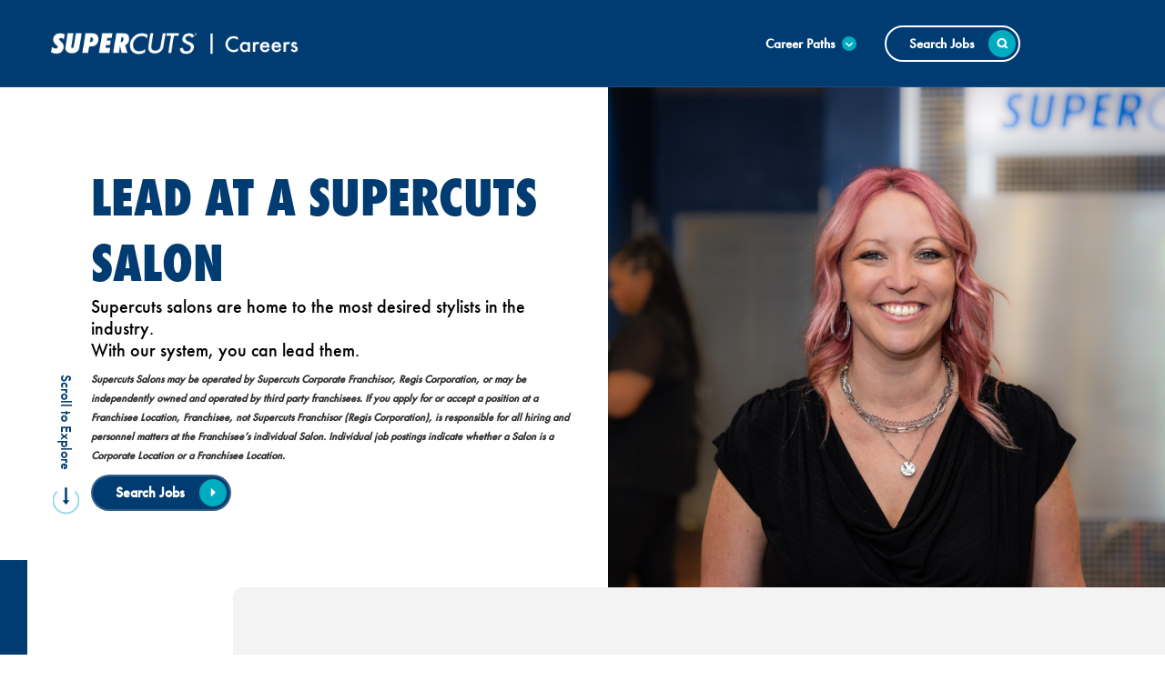

--- FILE ---
content_type: text/html; charset=utf-8
request_url: https://jobs.supercuts.com/management/page/48
body_size: 27872
content:
<!DOCTYPE html>
<html lang="en">
  <head>
    
    
<link rel="preconnect" href="https://d3s68wjo6828fe.cloudfront.net" crossorigin />
<link rel="preconnect" href="https://fonts.googleapis.com" crossorigin />


<meta charset="utf-8" />
<meta name="viewport" content="width=device-width, initial-scale=1.0">
<meta name="mobile-web-app-capable" content="yes" />


<meta name="description" content="Explore Management for Supercuts." />
<meta name="referrer" content="strict-origin-when-cross-origin" />


<meta property="og:title" content="Management | Supercuts" />
<meta property="og:type" content="website" />
<meta property="og:url" content="https://jobs.supercuts.com/management/page/48" />
<meta property="og:image" content="https://d3s68wjo6828fe.cloudfront.net/oms/4212/image/2025/7/QRO4Y_ba5c35efc66911ecaf751912e9aa8171/ba5c35efc66911ecaf751912e9aa8171.jpg" />
<meta property="og:description" content="Explore Management for Supercuts." />
<meta property="og:site_name" content="Management | Supercuts" />
<meta property="og:locale" content="en_US" />


<meta name="twitter:card" content="summary_large_image" />
<meta name="twitter:title" content="Management | Supercuts" />
 <meta name="twitter:description" content="Explore Management for Supercuts." />
<meta name="twitter:image" content="https://d3s68wjo6828fe.cloudfront.net/oms/4212/image/2025/7/QRO4Y_ba5c35efc66911ecaf751912e9aa8171/ba5c35efc66911ecaf751912e9aa8171.jpg" />



<link rel="canonical" href="https://jobs.supercuts.com/management/page/48" />

<title>Management | Supercuts</title>
<link rel="icon" href="/favicon.ico" sizes="16x16 32x32 48x48" type="image/x-icon">
<link rel="icon" href="/favicon-32x32.png" sizes="32x32" type="image/png">
<link rel="icon" href="/favicon-192x192.png" sizes="192x192" type="image/png">
<link rel="apple-touch-icon" href="/apple-touch-icon.png" sizes="180x180">
<link rel="apple-touch-icon" href="/apple-touch-icon-76x76.png" sizes="76x76">
<link rel="apple-touch-icon" href="/apple-touch-icon-120x120.png" sizes="120x120">
<link rel="apple-touch-icon" href="/apple-touch-icon-152x152.png" sizes="152x152">
<link rel="mask-icon" href="/safari-pinned-tab.svg" color="#000000">
<meta name="site-analytics" id="analytics" data-analytics-master="true" data-analytics-key="G-LFEC5V7PEM"
    data-analytics-preview="false" content="Career Site Core Analytics">


<link rel="stylesheet" href="https://cdn.sites.paradox.ai/common-libraries/font-awesome/css/all.css">


<link rel="stylesheet" href="https://use.typekit.net/wba4bzs.css">
<link rel="stylesheet" href="https://cdnjs.cloudflare.com/ajax/libs/magnific-popup.js/1.1.0/magnific-popup.min.css"
    crossorigin="anonymous" referrerpolicy="no-referrer">
<link href="/vendors_chunk_6.css" rel="stylesheet">
<link href="/app_chunk_6.css" rel="stylesheet">



<link rel="stylesheet" type="text/css" href="/style.css" />
<link rel="stylesheet" type="text/css" href="/all.css" />
  <script>(function(w,d,s,l,i){w[l]=w[l]||[];w[l].push({'gtm.start':    new Date().getTime(),event:'gtm.js'});var f=d.getElementsByTagName(s)[0],    j=d.createElement(s),dl=l!='dataLayer'?'&l='+l:'';j.async=true;j.src=    'https://www.googletagmanager.com/gtm.js?id='+i+dl;f.parentNode.insertBefore(j,f);    })(window,document,'script','dataLayer','GTM-M6RGFQVP');</script>
	<link integrity="sha256-2oMqeioJYF4mMYRQUZTLQRU2YhadWBAj3ysb3wdueBI=" rel="stylesheet" type="text/css" href="https://cdn.sites.regis.paradox.ai/regis-prod-careersites/21a02c832c/main.css" crossorigin="anonymous">
	<script>
  window.__PRELOAD_STATE__ = {"jobSearch":{"params":{"page_number":48},"totalJob":383,"isLoading":false,"jobs":[],"similarJobs":[],"triggerSearch":0,"facets":[{"alias":"Categories","field":"category","facet_field_keyvalue":[{"original_value":"Assistant Manager","custom_value":"Assistant Manager","doc_count":31},{"original_value":"Leadership","custom_value":"Leadership","doc_count":4},{"original_value":"Leadership Positions","custom_value":"Leadership Positions","doc_count":10},{"original_value":"Salon Leader","custom_value":"Salon Leader","doc_count":4},{"original_value":"Salon Manager","custom_value":"Salon Manager","doc_count":334}]},{"alias":"State","field":"state","facet_field_keyvalue":[{"original_value":"Alabama","custom_value":"Alabama","doc_count":4},{"original_value":"Arizona","custom_value":"Arizona","doc_count":10},{"original_value":"Arkansas","custom_value":"Arkansas","doc_count":2},{"original_value":"California","custom_value":"California","doc_count":88},{"original_value":"Colorado","custom_value":"Colorado","doc_count":6},{"original_value":"Connecticut","custom_value":"Connecticut","doc_count":5},{"original_value":"Delaware","custom_value":"Delaware","doc_count":5},{"original_value":"Florida","custom_value":"Florida","doc_count":41},{"original_value":"Georgia","custom_value":"Georgia","doc_count":10},{"original_value":"Illinois","custom_value":"Illinois","doc_count":6},{"original_value":"Indiana","custom_value":"Indiana","doc_count":7},{"original_value":"Iowa","custom_value":"Iowa","doc_count":1},{"original_value":"Kansas","custom_value":"Kansas","doc_count":2},{"original_value":"Kentucky","custom_value":"Kentucky","doc_count":4},{"original_value":"Louisiana","custom_value":"Louisiana","doc_count":6},{"original_value":"Maine","custom_value":"Maine","doc_count":1},{"original_value":"Maryland","custom_value":"Maryland","doc_count":1},{"original_value":"Massachusetts","custom_value":"Massachusetts","doc_count":4},{"original_value":"Michigan","custom_value":"Michigan","doc_count":8},{"original_value":"Missouri","custom_value":"Missouri","doc_count":3},{"original_value":"Nebraska","custom_value":"Nebraska","doc_count":5},{"original_value":"Nevada","custom_value":"Nevada","doc_count":7},{"original_value":"New Hampshire","custom_value":"New Hampshire","doc_count":4},{"original_value":"New Jersey","custom_value":"New Jersey","doc_count":25},{"original_value":"New Mexico","custom_value":"New Mexico","doc_count":1},{"original_value":"New York","custom_value":"New York","doc_count":4},{"original_value":"North Carolina","custom_value":"North Carolina","doc_count":11},{"original_value":"North Dakota","custom_value":"North Dakota","doc_count":2},{"original_value":"Ohio","custom_value":"Ohio","doc_count":4},{"original_value":"Oklahoma","custom_value":"Oklahoma","doc_count":5},{"original_value":"Oregon","custom_value":"Oregon","doc_count":11},{"original_value":"Pennsylvania","custom_value":"Pennsylvania","doc_count":23},{"original_value":"Rhode Island","custom_value":"Rhode Island","doc_count":9},{"original_value":"South Carolina","custom_value":"South Carolina","doc_count":16},{"original_value":"Texas","custom_value":"Texas","doc_count":29},{"original_value":"Virginia","custom_value":"Virginia","doc_count":4},{"original_value":"West Virginia","custom_value":"West Virginia","doc_count":1},{"original_value":"Wisconsin","custom_value":"Wisconsin","doc_count":8}]},{"alias":"City","field":"city","facet_field_keyvalue":[{"original_value":"ALABASTER","custom_value":"ALABASTER","doc_count":1},{"original_value":"Alamo","custom_value":"Alamo","doc_count":1},{"original_value":"ALBUQUERQUE","custom_value":"ALBUQUERQUE","doc_count":1},{"original_value":"ALISO VIEJO","custom_value":"ALISO VIEJO","doc_count":2},{"original_value":"ALLEN","custom_value":"ALLEN","doc_count":1},{"original_value":"ALPHARETTA","custom_value":"ALPHARETTA","doc_count":2},{"original_value":"Alpine","custom_value":"Alpine","doc_count":1},{"original_value":"ANAHEIM","custom_value":"ANAHEIM","doc_count":1},{"original_value":"Apex","custom_value":"Apex","doc_count":1},{"original_value":"Arleta","custom_value":"Arleta","doc_count":1},{"original_value":"ARVADA","custom_value":"ARVADA","doc_count":2},{"original_value":"Ashland","custom_value":"Ashland","doc_count":1},{"original_value":"AURORA","custom_value":"AURORA","doc_count":1},{"original_value":"AUSTIN","custom_value":"AUSTIN","doc_count":4},{"original_value":"Avon","custom_value":"Avon","doc_count":2},{"original_value":"AVON","custom_value":"AVON","doc_count":1},{"original_value":"BAKERSFIELD","custom_value":"BAKERSFIELD","doc_count":1},{"original_value":"BARBERTON","custom_value":"BARBERTON","doc_count":1},{"original_value":"Barrington","custom_value":"Barrington","doc_count":2},{"original_value":"BAYONNE","custom_value":"BAYONNE","doc_count":1},{"original_value":"Baytown","custom_value":"Baytown","doc_count":1},{"original_value":"BELLEVUE","custom_value":"BELLEVUE","doc_count":1},{"original_value":"Bensalem","custom_value":"Bensalem","doc_count":1},{"original_value":"BENTONVILLE","custom_value":"BENTONVILLE","doc_count":1},{"original_value":"BIRMINGHAM","custom_value":"BIRMINGHAM","doc_count":2},{"original_value":"Bloomingdale","custom_value":"Bloomingdale","doc_count":1},{"original_value":"BOCA RATON","custom_value":"BOCA RATON","doc_count":1},{"original_value":"Bordentown","custom_value":"Bordentown","doc_count":1},{"original_value":"BOYNTON BEACH","custom_value":"BOYNTON BEACH","doc_count":1},{"original_value":"BRADENTON","custom_value":"BRADENTON","doc_count":2},{"original_value":"BROWNSVILLE","custom_value":"BROWNSVILLE","doc_count":2},{"original_value":"BrynMawr","custom_value":"BrynMawr","doc_count":1},{"original_value":"BURBANK","custom_value":"BURBANK","doc_count":1},{"original_value":"Burlingame","custom_value":"Burlingame","doc_count":1},{"original_value":"BUTLER","custom_value":"BUTLER","doc_count":1},{"original_value":"CAMARILLO","custom_value":"CAMARILLO","doc_count":1},{"original_value":"CARLSBAD","custom_value":"CARLSBAD","doc_count":5},{"original_value":"CARMEL","custom_value":"CARMEL","doc_count":1},{"original_value":"CARTERSVILLE","custom_value":"CARTERSVILLE","doc_count":1},{"original_value":"Cary","custom_value":"Cary","doc_count":1},{"original_value":"CASSELBERRY","custom_value":"CASSELBERRY","doc_count":1},{"original_value":"CHANDLER","custom_value":"CHANDLER","doc_count":1},{"original_value":"CHARLESTON","custom_value":"CHARLESTON","doc_count":1},{"original_value":"CHARLOTTE","custom_value":"CHARLOTTE","doc_count":2},{"original_value":"CHESAPEAKE","custom_value":"CHESAPEAKE","doc_count":1},{"original_value":"Chester Springs","custom_value":"Chester Springs","doc_count":1},{"original_value":"CHULA VISTA","custom_value":"CHULA VISTA","doc_count":1},{"original_value":"CINNAMINSON","custom_value":"CINNAMINSON","doc_count":1},{"original_value":"CLEARWATER","custom_value":"CLEARWATER","doc_count":1},{"original_value":"Clemson","custom_value":"Clemson","doc_count":1},{"original_value":"CLIFTON","custom_value":"CLIFTON","doc_count":1},{"original_value":"Coconut Grove","custom_value":"Coconut Grove","doc_count":2},{"original_value":"COLORADO SPRINGS","custom_value":"COLORADO SPRINGS","doc_count":2},{"original_value":"Columbus","custom_value":"Columbus","doc_count":1},{"original_value":"CONROE","custom_value":"CONROE","doc_count":1},{"original_value":"Coral Gables","custom_value":"Coral Gables","doc_count":2},{"original_value":"COSTA MESA","custom_value":"COSTA MESA","doc_count":2},{"original_value":"COUNCIL BLUFFS","custom_value":"COUNCIL BLUFFS","doc_count":1},{"original_value":"Covington","custom_value":"Covington","doc_count":1},{"original_value":"Creve Coeur","custom_value":"Creve Coeur","doc_count":1},{"original_value":"Dacula","custom_value":"Dacula","doc_count":1},{"original_value":"DALLAS","custom_value":"DALLAS","doc_count":1},{"original_value":"DAWSONVILLE","custom_value":"DAWSONVILLE","doc_count":1},{"original_value":"DAYTONA BEACH","custom_value":"DAYTONA BEACH","doc_count":1},{"original_value":"DEERFIELD BEACH","custom_value":"DEERFIELD BEACH","doc_count":1},{"original_value":"DELRAN","custom_value":"DELRAN","doc_count":1},{"original_value":"Douglassville","custom_value":"Douglassville","doc_count":1},{"original_value":"EAST LIVERPOOL","custom_value":"EAST LIVERPOOL","doc_count":1},{"original_value":"East Windsor","custom_value":"East Windsor","doc_count":1},{"original_value":"Egg Harbor Township","custom_value":"Egg Harbor Township","doc_count":1},{"original_value":"ENCINITAS","custom_value":"ENCINITAS","doc_count":2},{"original_value":"Enola","custom_value":"Enola","doc_count":1},{"original_value":"Erlanger","custom_value":"Erlanger","doc_count":1},{"original_value":"ESCONDIDO","custom_value":"ESCONDIDO","doc_count":1},{"original_value":"Exton","custom_value":"Exton","doc_count":1},{"original_value":"FLANDERS","custom_value":"FLANDERS","doc_count":1},{"original_value":"FLORENCE","custom_value":"FLORENCE","doc_count":1},{"original_value":"Flowery Branch","custom_value":"Flowery Branch","doc_count":1},{"original_value":"FOLEY","custom_value":"FOLEY","doc_count":1},{"original_value":"FOREST PARK","custom_value":"FOREST PARK","doc_count":1},{"original_value":"Forney","custom_value":"Forney","doc_count":2},{"original_value":"FORT COLLINS","custom_value":"FORT COLLINS","doc_count":1},{"original_value":"FORT WORTH","custom_value":"FORT WORTH","doc_count":1},{"original_value":"Frazer","custom_value":"Frazer","doc_count":1},{"original_value":"GARFIELD","custom_value":"GARFIELD","doc_count":1},{"original_value":"GILBERT","custom_value":"GILBERT","doc_count":2},{"original_value":"Glendale","custom_value":"Glendale","doc_count":1},{"original_value":"GLOUCESTER","custom_value":"GLOUCESTER","doc_count":1},{"original_value":"Goleta","custom_value":"Goleta","doc_count":1},{"original_value":"GONZALES","custom_value":"GONZALES","doc_count":1},{"original_value":"GOOSE CREEK","custom_value":"GOOSE CREEK","doc_count":2},{"original_value":"Grafton","custom_value":"Grafton","doc_count":1},{"original_value":"GRAND RAPIDS","custom_value":"GRAND RAPIDS","doc_count":1},{"original_value":"GREENFIELD","custom_value":"GREENFIELD","doc_count":1},{"original_value":"Greensboro","custom_value":"Greensboro","doc_count":1},{"original_value":"HAMILTON","custom_value":"HAMILTON","doc_count":1},{"original_value":"Happy Valley","custom_value":"Happy Valley","doc_count":1},{"original_value":"HARLINGEN","custom_value":"HARLINGEN","doc_count":2},{"original_value":"Haverhill","custom_value":"Haverhill","doc_count":1},{"original_value":"Havertown","custom_value":"Havertown","doc_count":1},{"original_value":"HENDERSON","custom_value":"HENDERSON","doc_count":2},{"original_value":"Hillsboro","custom_value":"Hillsboro","doc_count":1},{"original_value":"Holland","custom_value":"Holland","doc_count":1},{"original_value":"HOLLYWOOD","custom_value":"HOLLYWOOD","doc_count":1},{"original_value":"Hopewell","custom_value":"Hopewell","doc_count":1},{"original_value":"HOUSTON","custom_value":"HOUSTON","doc_count":3},{"original_value":"HUDSON","custom_value":"HUDSON","doc_count":1},{"original_value":"Huntersville","custom_value":"Huntersville","doc_count":1},{"original_value":"Hyannis","custom_value":"Hyannis","doc_count":1},{"original_value":"Indian Harbour Beach","custom_value":"Indian Harbour Beach","doc_count":1},{"original_value":"INDIAN LAND","custom_value":"INDIAN LAND","doc_count":1},{"original_value":"INDIANAPOLIS","custom_value":"INDIANAPOLIS","doc_count":1},{"original_value":"IRVINE","custom_value":"IRVINE","doc_count":3},{"original_value":"Irving","custom_value":"Irving","doc_count":1},{"original_value":"JACKSONVILLE","custom_value":"JACKSONVILLE","doc_count":1},{"original_value":"Jeffersonville","custom_value":"Jeffersonville","doc_count":1},{"original_value":"Jenks","custom_value":"Jenks","doc_count":1},{"original_value":"JERSEY CITY","custom_value":"JERSEY CITY","doc_count":1},{"original_value":"JOHNS ISLAND","custom_value":"JOHNS ISLAND","doc_count":1},{"original_value":"Kenosha","custom_value":"Kenosha","doc_count":1},{"original_value":"Ketterin","custom_value":"Ketterin","doc_count":1},{"original_value":"LA CANADA","custom_value":"LA CANADA","doc_count":1},{"original_value":"LAFAYETTE","custom_value":"LAFAYETTE","doc_count":3},{"original_value":"LAKE CHARLES","custom_value":"LAKE CHARLES","doc_count":1},{"original_value":"LAKE ELSINORE","custom_value":"LAKE ELSINORE","doc_count":1},{"original_value":"LAKE FOREST","custom_value":"LAKE FOREST","doc_count":1},{"original_value":"LAKE MARY","custom_value":"LAKE MARY","doc_count":1},{"original_value":"LAKEWOOD","custom_value":"LAKEWOOD","doc_count":1},{"original_value":"LANCASTER","custom_value":"LANCASTER","doc_count":3},{"original_value":"LARGO","custom_value":"LARGO","doc_count":1},{"original_value":"LAS VEGAS","custom_value":"LAS VEGAS","doc_count":5},{"original_value":"Lemoore","custom_value":"Lemoore","doc_count":1},{"original_value":"Lincoln","custom_value":"Lincoln","doc_count":1},{"original_value":"Litchfield Park","custom_value":"Litchfield Park","doc_count":1},{"original_value":"Little Falls","custom_value":"Little Falls","doc_count":1},{"original_value":"LOMPOC","custom_value":"LOMPOC","doc_count":1},{"original_value":"LONG BEACH","custom_value":"LONG BEACH","doc_count":5},{"original_value":"LOS ANGELES","custom_value":"LOS ANGELES","doc_count":3},{"original_value":"Lyndhurst","custom_value":"Lyndhurst","doc_count":1},{"original_value":"MALVERN","custom_value":"MALVERN","doc_count":1},{"original_value":"MANAHAWKIN","custom_value":"MANAHAWKIN","doc_count":1},{"original_value":"Marietta","custom_value":"Marietta","doc_count":2},{"original_value":"MAYS LANDING","custom_value":"MAYS LANDING","doc_count":1},{"original_value":"MCALLEN","custom_value":"MCALLEN","doc_count":1},{"original_value":"Medford","custom_value":"Medford","doc_count":2},{"original_value":"Media","custom_value":"Media","doc_count":1},{"original_value":"MELBOURNE","custom_value":"MELBOURNE","doc_count":1},{"original_value":"MENOMONEE FALLS","custom_value":"MENOMONEE FALLS","doc_count":1},{"original_value":"Mequon","custom_value":"Mequon","doc_count":1},{"original_value":"Merrit Island","custom_value":"Merrit Island","doc_count":1},{"original_value":"Mesa","custom_value":"Mesa","doc_count":1},{"original_value":"MIAMI","custom_value":"MIAMI","doc_count":2},{"original_value":"Middletown","custom_value":"Middletown","doc_count":3},{"original_value":"MILFORD","custom_value":"MILFORD","doc_count":1},{"original_value":"Millsboro","custom_value":"Millsboro","doc_count":1},{"original_value":"MILLVILLE","custom_value":"MILLVILLE","doc_count":1},{"original_value":"Milpitas","custom_value":"Milpitas","doc_count":1},{"original_value":"MILWAUKIE","custom_value":"MILWAUKIE","doc_count":1},{"original_value":"Minot","custom_value":"Minot","doc_count":2},{"original_value":"MISSION","custom_value":"MISSION","doc_count":1},{"original_value":"MISSION VIEJO","custom_value":"MISSION VIEJO","doc_count":1},{"original_value":"MONCKS CORNER","custom_value":"MONCKS CORNER","doc_count":2},{"original_value":"Monmouth Junction","custom_value":"Monmouth Junction","doc_count":1},{"original_value":"Morgantown","custom_value":"Morgantown","doc_count":1},{"original_value":"Morrisville","custom_value":"Morrisville","doc_count":1},{"original_value":"MOUNT PLEASANT","custom_value":"MOUNT PLEASANT","doc_count":2},{"original_value":"MURPHY","custom_value":"MURPHY","doc_count":1},{"original_value":"NANUET","custom_value":"NANUET","doc_count":1},{"original_value":"New City","custom_value":"New City","doc_count":1},{"original_value":"NEW IBERIA","custom_value":"NEW IBERIA","doc_count":1},{"original_value":"Newburyport","custom_value":"Newburyport","doc_count":2},{"original_value":"Newport","custom_value":"Newport","doc_count":1},{"original_value":"Newport Beach","custom_value":"Newport Beach","doc_count":2},{"original_value":"NEWPORT NEWS","custom_value":"NEWPORT NEWS","doc_count":1},{"original_value":"NILES","custom_value":"NILES","doc_count":1},{"original_value":"Noblesville","custom_value":"Noblesville","doc_count":1},{"original_value":"NORTH KINGSTOWN","custom_value":"NORTH KINGSTOWN","doc_count":1},{"original_value":"NORTHRIDGE","custom_value":"NORTHRIDGE","doc_count":1},{"original_value":"Novato","custom_value":"Novato","doc_count":2},{"original_value":"NOVI","custom_value":"NOVI","doc_count":1},{"original_value":"O'FALLON","custom_value":"O'FALLON","doc_count":1},{"original_value":"OAK LAWN","custom_value":"OAK LAWN","doc_count":1},{"original_value":"OCEANSIDE","custom_value":"OCEANSIDE","doc_count":4},{"original_value":"Omaha","custom_value":"Omaha","doc_count":2},{"original_value":"ORANGE","custom_value":"ORANGE","doc_count":3},{"original_value":"ORANGE PARK","custom_value":"ORANGE PARK","doc_count":1},{"original_value":"ORLANDO","custom_value":"ORLANDO","doc_count":4},{"original_value":"PALMDALE","custom_value":"PALMDALE","doc_count":4},{"original_value":"Park Ridge","custom_value":"Park Ridge","doc_count":1},{"original_value":"PARKESBURG","custom_value":"PARKESBURG","doc_count":1},{"original_value":"PASADENA","custom_value":"PASADENA","doc_count":2},{"original_value":"Pawtucket","custom_value":"Pawtucket","doc_count":1},{"original_value":"PELHAM","custom_value":"PELHAM","doc_count":1},{"original_value":"PEORIA","custom_value":"PEORIA","doc_count":1},{"original_value":"PHOENIX","custom_value":"PHOENIX","doc_count":2},{"original_value":"PHOENIXVILLE","custom_value":"PHOENIXVILLE","doc_count":1},{"original_value":"Pittsburgh","custom_value":"Pittsburgh","doc_count":2},{"original_value":"Plainsboro","custom_value":"Plainsboro","doc_count":1},{"original_value":"PLAISTOW","custom_value":"PLAISTOW","doc_count":1},{"original_value":"Plano","custom_value":"Plano","doc_count":2},{"original_value":"POMPANO BEACH","custom_value":"POMPANO BEACH","doc_count":1},{"original_value":"Pompton Lakes","custom_value":"Pompton Lakes","doc_count":1},{"original_value":"PONTE VEDRA","custom_value":"PONTE VEDRA","doc_count":1},{"original_value":"PORT CHARLOTTE","custom_value":"PORT CHARLOTTE","doc_count":1},{"original_value":"PORTLAND","custom_value":"PORTLAND","doc_count":3},{"original_value":"Pottstown","custom_value":"Pottstown","doc_count":1},{"original_value":"PROVIDENCE","custom_value":"PROVIDENCE","doc_count":2},{"original_value":"PUNTA GORDA","custom_value":"PUNTA GORDA","doc_count":1},{"original_value":"RALEIGH","custom_value":"RALEIGH","doc_count":1},{"original_value":"Rancho Santa Margarita","custom_value":"Rancho Santa Margarita","doc_count":1},{"original_value":"READING","custom_value":"READING","doc_count":2},{"original_value":"REDLANDS","custom_value":"REDLANDS","doc_count":1},{"original_value":"REDONDO BEACH","custom_value":"REDONDO BEACH","doc_count":1},{"original_value":"REDWOOD CITY","custom_value":"REDWOOD CITY","doc_count":1},{"original_value":"RENSSELAER","custom_value":"RENSSELAER","doc_count":1},{"original_value":"RICHARDSON","custom_value":"RICHARDSON","doc_count":2},{"original_value":"Riverview","custom_value":"Riverview","doc_count":1},{"original_value":"ROGERS","custom_value":"ROGERS","doc_count":1},{"original_value":"ROME","custom_value":"ROME","doc_count":1},{"original_value":"ROUND ROCK","custom_value":"ROUND ROCK","doc_count":1},{"original_value":"SAINT LOUIS","custom_value":"SAINT LOUIS","doc_count":1},{"original_value":"Saint Petersburg","custom_value":"Saint Petersburg","doc_count":2},{"original_value":"SALEM","custom_value":"SALEM","doc_count":2},{"original_value":"SALISBURY","custom_value":"SALISBURY","doc_count":1},{"original_value":"SAN DIEGO","custom_value":"SAN DIEGO","doc_count":1},{"original_value":"SAN FERNANDO","custom_value":"SAN FERNANDO","doc_count":2},{"original_value":"San Francisco","custom_value":"San Francisco","doc_count":1},{"original_value":"SAN JOSE","custom_value":"SAN JOSE","doc_count":3},{"original_value":"SAN MARCOS","custom_value":"SAN MARCOS","doc_count":1},{"original_value":"SAN MATEO","custom_value":"SAN MATEO","doc_count":1},{"original_value":"SANFORD","custom_value":"SANFORD","doc_count":1},{"original_value":"Santa Cruz","custom_value":"Santa Cruz","doc_count":1},{"original_value":"Sarasota","custom_value":"Sarasota","doc_count":2},{"original_value":"Scotts Valley","custom_value":"Scotts Valley","doc_count":1},{"original_value":"Scottsdale","custom_value":"Scottsdale","doc_count":1},{"original_value":"SEABROOK","custom_value":"SEABROOK","doc_count":1},{"original_value":"Sherman Oaks","custom_value":"Sherman Oaks","doc_count":1},{"original_value":"SHREWSBURY","custom_value":"SHREWSBURY","doc_count":2},{"original_value":"Sicklerville","custom_value":"Sicklerville","doc_count":1},{"original_value":"SOMERS POINT","custom_value":"SOMERS POINT","doc_count":1},{"original_value":"South Miami","custom_value":"South Miami","doc_count":2},{"original_value":"South San Francisco","custom_value":"South San Francisco","doc_count":1},{"original_value":"Squirrel Hill","custom_value":"Squirrel Hill","doc_count":1},{"original_value":"STATESVILLE","custom_value":"STATESVILLE","doc_count":1},{"original_value":"Stony Point","custom_value":"Stony Point","doc_count":1},{"original_value":"SUMMERVILLE","custom_value":"SUMMERVILLE","doc_count":6},{"original_value":"Sunny Isles Beach","custom_value":"Sunny Isles Beach","doc_count":1},{"original_value":"SUNRISE","custom_value":"SUNRISE","doc_count":1},{"original_value":"Surprise","custom_value":"Surprise","doc_count":1},{"original_value":"SUWANEE","custom_value":"SUWANEE","doc_count":1},{"original_value":"TAMPA","custom_value":"TAMPA","doc_count":1},{"original_value":"The Woodlands","custom_value":"The Woodlands","doc_count":1},{"original_value":"Thousand Oaks","custom_value":"Thousand Oaks","doc_count":1},{"original_value":"Topeka","custom_value":"Topeka","doc_count":2},{"original_value":"TORRANCE","custom_value":"TORRANCE","doc_count":3},{"original_value":"Traverse City","custom_value":"Traverse City","doc_count":1},{"original_value":"TROUTDALE","custom_value":"TROUTDALE","doc_count":1},{"original_value":"TULSA","custom_value":"TULSA","doc_count":4},{"original_value":"TUSTIN","custom_value":"TUSTIN","doc_count":1},{"original_value":"VILLA PARK","custom_value":"VILLA PARK","doc_count":1},{"original_value":"Villanova","custom_value":"Villanova","doc_count":1},{"original_value":"Visalia","custom_value":"Visalia","doc_count":1},{"original_value":"WAKE FOREST","custom_value":"WAKE FOREST","doc_count":1},{"original_value":"Wallingford","custom_value":"Wallingford","doc_count":2},{"original_value":"WARREN","custom_value":"WARREN","doc_count":1},{"original_value":"Warwick","custom_value":"Warwick","doc_count":2},{"original_value":"WATERVILLE","custom_value":"WATERVILLE","doc_count":1},{"original_value":"WAUKESHA","custom_value":"WAUKESHA","doc_count":1},{"original_value":"WAYNE","custom_value":"WAYNE","doc_count":2},{"original_value":"Wayne","custom_value":"Wayne","doc_count":1},{"original_value":"WESLACO","custom_value":"WESLACO","doc_count":1},{"original_value":"West Allis","custom_value":"West Allis","doc_count":1},{"original_value":"WEST BEND","custom_value":"WEST BEND","doc_count":1},{"original_value":"WESTMINSTER","custom_value":"WESTMINSTER","doc_count":1},{"original_value":"Willowbrook","custom_value":"Willowbrook","doc_count":1},{"original_value":"WILMINGTON","custom_value":"WILMINGTON","doc_count":3},{"original_value":"WINTER PARK","custom_value":"WINTER PARK","doc_count":1},{"original_value":"Woodland Hills","custom_value":"Woodland Hills","doc_count":2},{"original_value":"WYANDOTTE","custom_value":"WYANDOTTE","doc_count":1},{"original_value":"WYOMING","custom_value":"WYOMING","doc_count":1},{"original_value":"WYOMISSING","custom_value":"WYOMISSING","doc_count":2}]}]},"company":{"apply_url_destination":"job_details","source_tracking_enabled":true,"job_search_configuration_enable":true,"site_available_languages":["en","en-us"],"page_attributes":{"jobs_radius_enable_kilometers":false,"jobs_radius_default_radius_item":"15","disable_switch_search_mode":false,"default_page_size":10,"disableJobsListHeaderV2":false},"formattedCustomFields":{"employment_type":{"employment_fulltime":null,"employment_parttime":null,"employment_intern":null,"employment_temporary":null,"employment_volunteer":null,"employment_seasonal":null,"employment_contractor":null,"employment_fellowship":null,"employment_resident":null,"employment_entrylevel":null,"employment_perdiem":null},"is_remote":{"job_remote_false":null,"job_remote_true":null}},"translation":{"component_close_button_label":"Close modal","component_search_input_commute_time_label":"Commute Time Search Location Starting Point","component_first_page_button_label":"First page","component_previous_page_button_label":"Previous Page","component_next_page_button_label":"Next Page","component_last_page_button_label":"Last page","component_pagination_announcement":"Showing {start_job}-{end_job} of {total} jobs","component_pagination_navigation_label":"Pagination","component_pagination_navigation_control_label":"Page Navigation Controls","component_page_number_label":"Page {page_number}","component_page_size_label":"Page Size","component_first_label":"first","component_previous_label":"prev","component_next_label":"next","component_last_label":"last","component_radius_label":"Radius","component_radius_km":"KM","component_radius_miles":"Miles","component_sort_by_label":"Sort by","component_search_input_keyword_label":"Keyword Search","component_search_input_location_label":"Location Search","component_remove_location_label":"Remove your selection","component_no_jobs_announcement":"No open jobs meet your search criteria","component_jobs_related_announcement":"{total_job} related jobs displayed","component_remove_filter_announcement":"filter removed and jobs are refreshed","component_filter_announcement":"Jobs related to {option_title} are displayed","component_go_to_first_page_icon_title":"Go to first page","component_go_to_last_page_icon_title":"Go to last page","component_go_to_previous_page_icon_title":"Go to previous page","component_go_to_next_page_icon_title":"Go to next page","component_remove_filter_selection_title":"Remove {filter_title} search filter selection","component_use_your_location_title":"Use your location","component_filter_header_title":"Filter by {filter_name}","component_jobs_list_only_apply_button_ats_label":"{button_text}, {job_title} (Opens in new tab)","component_location_denied_alert_close_button_label":"Close location permission modal","shared_icons_employment_type_svg_label":"Employment Type","shared_icons_brand_svg_label":"Brand","shared_icons_pin_svg_label":"Job Location","component_jobs_current_searches_no_job":"No open jobs meet your search options","component_hiring_event_list_label":"Hiring Events List","component_hiring_event_search_label":"Search Hiring Events","component_hiring_event_search_keyword_label":"Keyword Hiring Event Search","component_hiring_event_search_location_label":"Location Hiring Event Search","component_shared_icons_calendar_svg_title":"Date","component_shared_icons_clock_svg_title":"Time","component_shared_icons_location_svg_title":"Location"}},"hiringEvents":{"params":{"keyword":"","locationName":""},"events":[],"total":0,"isLoading":false}};
  window.__BUILD__ = '21a02c832c';
</script>
</head>

  <body class="">
<noscript><iframe src="https://www.googletagmanager.com/ns.html?id=GTM-M6RGFQVP" height="0" width="0" style="display:none;visibility:hidden"></iframe></noscript>

    <div class="ThemedContent">
      <div id="CompHTMLTop">
        
        <div class="progress" data-module-progress=""></div>
<div class="o-loader">
    <div class="o-loader__line"></div>
</div>
<header class="c-header-navigation" id="main__menu" data-module-navigation="">
    <div class="c-header-navigation__content">
        <a class="c-header-navigation__logo" href="/">
            <img class="c-header-navigation__logo--desktop" alt="logo" src="https://d3s68wjo6828fe.cloudfront.net/oms/4212/image/2025/7/63WU3_logohtJ2wH/logohtJ2wH.png" width="100%" height="100%">
            <img class="c-header-navigation__logo--mobile" alt="logo" src="https://d3s68wjo6828fe.cloudfront.net/oms/4212/image/2025/7/63WU3_logohtJ2wH/logohtJ2wH.png" width="100" height="100">
        </a>
        <nav class="c-header-navigation__nav">
            <ul class="c-header-navigation__list">
                
                <li class="c-header-navigation__item has-drop">
                    <span class="c-header-navigation__link has-drop">Career Paths
            <span class="c-header-navigation__item-drop">
              <svg>
                <use xlink:href="#svg-arrow-down"></use>
              </svg>
            </span>
                    </span>
                    <ul class="c-header-navigation__item-submenu">
                        <li><a href="/stylists"> Stylists </a></li>
                        <li><a href="/stylist-in-training"> Stylist in Training</a></li>
                        <li><a href="/management">Management</a></li>
                    </ul>
                </li>
                <li class="c-header-navigation__item -last">
                    <a class="c-header-navigation__link -cta-btn" href="/jobs">
                        Search Jobs
                        <span class="c-header-navigation__link-icon o-button__icon">
              <svg>
                <use xlink:href="#svg-search"></use>
              </svg>
            </span>
                    </a>
                </li>
            </ul>
        </nav>
        <div class="c-header-navigation__menu">
            <div class="c-header-navigation__menu-wrap u-vertical-center">
                <button class="c-header-navigation__button" type="button" aria-label="menu button">
          <span class="c-header-navigation__button-line"></span>
          <span class="c-header-navigation__button-line"></span>
          <span class="c-header-navigation__button-line"></span>
        </button>
            </div>
        </div>
        <div id="c-mega-menu" class="c-mega-menu">
            <div class="c-mega-menu__wrap">
                <ul data-menu="main" class="c-mega-menu__level" tabindex="-1" role="menu" aria-label="All">
                    
                    <li class="c-mega-menu__item" role="menuitem">
                        <a class="c-mega-menu__item-link" data-submenu="submenu-1" aria-owns="submenu-1"
                            href="javascript:void(0);">Career Paths</a>
                    </li>
                    <li class="c-mega-menu__item" role="menuitem">
                        <a class="c-mega-menu__item-link" href="/jobs">All Jobs</a>
                    </li>
                </ul>
                
                <ul data-menu="submenu-1" id="submenu-1" class="c-mega-menu__level" tabindex="-1" role="menu"
                    aria-label="Candidates">
                    <li class="c-mega-menu__item" role="menuitem">
                        <a class="c-mega-menu__item-link" href="/stylists" data-load="false">Stylists
                        </a>
                    </li>
                    <li class="c-mega-menu__item" role="menuitem">
                        <a class="c-mega-menu__item-link" href="/stylist-in-training" data-load="false">Stylist in
                            Training</a>
                    </li>
                    <li class="c-mega-menu__item" role="menuitem">
                        <a class="c-mega-menu__item-link" href="/management" data-load="false">
                            Management</a>
                    </li>
                </ul>
            </div>
        </div>
    </div>
    <div class="o-overlay"></div>
</header>
      </div>
    </div>
    <div class="ThemedContent">
      <div id="PContent" class="main-content"><main id="main" data-module-load="" data-load-container="" data-namespace="interior" data-page="management">
  
  
  <div class="o-wrap">
    <div class="o-scroll" data-module-scroll="main">
      <section data-component="main-hero">
        <div class="c-hero__container">
          <div class="c-hero">
            <div class="c-hero__content" data-scroll="" data-scroll-speed="2">
              <div class="c-hero__content__heading">
                <h1 class="c-hero__content__heading__title">
                  Lead at a Supercuts Salon
                  <span class="c-hero__content__heading__title__bg">
                  </span>
                </h1>
                <span class="c-hero__content__heading__subtitle">
                    Supercuts salons are home to the most desired stylists in the industry.
                    <br>
                    With our system, you can lead them.
                    <span class="c-hero__content__heading__subtitle__bg">
                  </span>
                </span>
                <p class="l-layout__content-text disclaimer-text u-anime -delay-4 mt-1">
                  Supercuts Salons may be operated by Supercuts Corporate
                  Franchisor, Regis Corporation, or may be
                  independently
                  owned and operated by third party franchisees. If you apply for or accept a position
                  at a Franchisee Location,
                  Franchisee, not Supercuts Franchisor (Regis Corporation), is responsible for all
                  hiring and personnel matters at
                  the
                  Franchisee’s individual Salon. Individual job postings indicate whether a Salon is a
                  Corporate Location or a
                  Franchisee
                  Location.
                </p>
              </div>
              <div class="c-hero__content__cta">
                <a class="o-button" href="javascript:void(0);" id="olivia-event">
                  <span class="o-button__inner">
                      <span class="o-button__label">Search Jobs</span>
                  <span class="o-button__icon">
                        <svg>
                          <use xlink:href="#svg-btn-arrow"></use>
                        </svg>
                      </span>
                  </span>
                </a>
                <a class="o-button has-tooltip" href="javascript:void(0);" id="olivia-event">
                  <span class="o-button__inner">
                      <span class="o-button__label">
                        Join Our Talent Community
                      </span>
                  <span class="o-button__icon">
                        <svg>
                          <use xlink:href="#svg-btn-arrow"></use>
                        </svg>
                      </span>
                  </span>
                  <div class="o-tooltip">
                    <div class="o-tooltip__wrapper">
                      <span class="o-tooltip__title">
                          Join the Supercuts Talent Community
                        </span>
                      <span class="o-tooltip__desc">
                          Share your details with us to join our Talent Community. We'll keep you posted on the latest news and job opportunities.
                        </span>
                    </div>
                  </div>
                </a>
              </div>
            </div>
            <div class="c-hero__image">
              <div class="c-hero__image__background">
                <div class="c-hero__image__background__wrap">
                  <div class="o-reveal" data-scroll="" data-scroll-class="is-reveal" data-scroll-offset="50">
                    <div class="o-background" data-scroll="" data-scroll-speed="-1" data-scroll-position="middle">
                      <div class="o-background__image-full" data-scroll="" data-scroll-call="toggleLazy, Scroll, main"
                        data-scroll-lazy="https://d3s68wjo6828fe.cloudfront.net/oms/4212/image/2025/8/SC1KQ_heroSC/heroSC.jpg">
                      </div>
                    </div>
                    <div class="o-reveal__background-reveal"></div>
                  </div>
                </div>
              </div>
            </div>
          </div>
          <div class="__scroll u-anime -delay-4">
            <a class="scroll-wrap" data-scroll="" data-scroll-to="" href="#intro">
              <div class="scroll-text">Scroll to Explore</div>
              <div class="scroll-arrow">
                <svg>
                  <use xlink:href="#svg-arrow-long"></use>
                </svg>
              </div>
            </a>
          </div>
        </div>
      </section>

      <section data-component="blurb">
        <div class="c-blurb">
          <div class="o-container">
            <div class="l-layout__content">
              <h2 class="l-layout__content-title">
                INSPIRING LEADERS INSPIRE OTHERS
              </h2>
              
              <p class="l-layout__content-text">
                Learn why top stylists choose to grow their careers at Supercuts salons and inspire others to do their
                best work as a Salon Manager or Assistant Salon Manager. The Supercuts system will help you succeed with
                salon leader training programs, so you can lead yourself and your team to inspire salon customers to
                look and feel their best.
              </p>
              <div class="l-layout__content-cta">
                <a class="o-button" href="/jobs">
                  <span class="o-button__inner">
                      <span class="o-button__label">Search Jobs</span>
                  <span class="o-button__icon">
                        <svg>
                          <use xlink:href="#svg-btn-arrow"></use>
                        </svg>
                      </span>
                  </span>
                </a>

                <a class="o-button has-tooltip" href="javascript:void(0);" id="olivia-event">
                  <span class="o-button__inner">
                      <span class="o-button__label">
                        Join Our Talent Community
                      </span>
                  <span class="o-button__icon">
                        <svg>
                          <use xlink:href="#svg-btn-arrow"></use>
                        </svg>
                      </span>
                  </span>
                  <div class="o-tooltip">
                    <div class="o-tooltip__wrapper">
                      <span class="o-tooltip__title">
                          Join the Supercuts Talent Community
                        </span>
                      <span class="o-tooltip__desc">
                          Share your details with us to join our Talent Community. We'll keep you posted on the latest news and job opportunities.
                        </span>
                    </div>
                  </div>
                </a>
              </div>
              <p class="l-layout__content__disclaimer" style="margin-top: 28px">
                

                Supercuts Salons may be operated by Supercuts Corporate
                Franchisor, Regis Corporation, or may be
                independently
                owned and operated by third party franchisees. If you apply for or accept a position
                at a Franchisee Location,
                Franchisee, not Supercuts Franchisor (Regis Corporation), is responsible for all
                hiring and personnel matters at
                the
                Franchisee’s individual Salon. Individual job postings indicate whether a Salon is a
                Corporate Location or a
                Franchisee
                Location.
              </p>
            </div>
          </div>
        </div>
      </section>

      <section data-component="gallary">
        <div class="c-gallary">
          <div class="c-gallary-main">
            <div class="c-gallary-main__inner">
              <div class="c-gallary-main__background o-reveal" data-scroll="" data-scroll-class="is-reveal"
                data-scroll-offset="0.3">
                <div class="o-background" data-scroll="" data-scroll-speed="-1" data-position="middle">
                  <div class="o-background__image-full" data-scroll="" data-scroll-call="toggleLazy, Scroll, main"
                    data-scroll-lazy="https://d3s68wjo6828fe.cloudfront.net/oms/4212/image/2025/8/85C1X_6/6.jpg"></div>
                </div>
                <div class="o-reveal__background-reveal"></div>
              </div>
              <div class="c-gallary-main__background o-reveal" data-scroll="" data-scroll-class="is-reveal"
                data-scroll-offset="0.3">
                <div class="o-background" data-scroll="" data-scroll-speed="-1" data-position="middle">
                  <div class="o-background__image-full" data-scroll="" data-scroll-call="toggleLazy, Scroll, main"
                    data-scroll-lazy="https://d3s68wjo6828fe.cloudfront.net/oms/4212/image/2025/8/4TTHV_11/11.jpg">
                  </div>
                </div>
                <div class="o-reveal__background-reveal"></div>
              </div>
            </div>
          </div>
        </div>
      </section>

      <section data-component="info-block" data-scroll-section="" data-module-testi="">
        <div class="c-info-block">
          <div class="o-container">
            <div class="c-info-block__header">
              <div class="l-layout__content -center">
                <h2 class="l-layout__content-title">
                  SUPER CAREERS START HERE
                </h2>
              </div>
            </div>
          </div>
          <div class="c-info-block__wrapper">
            <div class="c-info-block__slider owl-carousel">
              <div class="c-info-block__slider-item">
                <div class="c-info-block__slider-content">
                  <h3 class="l-layout__content-title">WE’RE IN THIS TOGETHER</h3>
                  <ul class="l-layout__content-list">
                    <li>
                      Behind every successful leader in a Supercuts salon is a network of resources and a support system
                      to help you navigate your role.
                    </li>
                    <li>
                      Your Supercuts salon cares about your success and future. That’s why salon teams have access to
                      industry-leading salon leader training designed specifically for busy stylists – and leaders –
                      like you.
                    </li>
                  </ul>
                </div>
              </div>
              <div class="c-info-block__slider-item">
                <div class="c-info-block__slider-content">
                  <h3 class="l-layout__content-title">LEAD TO INSPIRE</h3>
                  <ul class="l-layout__content-list">
                    <li>
                      Supercuts salons are home to the most desired stylists in the industry. And that’s thanks to
                      leaders like you who provide support and inspire them to be their best.
                    </li>
                    <li>
                      If you have the desire to lead and inspire others, join a Supercuts salon today!
                    </li>
                  </ul>
                </div>
              </div>
              <div class="c-info-block__slider-item">
                <div class="c-info-block__slider-content">
                  <h3 class="l-layout__content-title">THE SUPERCUTS WAY</h3>
                  <ul class="l-layout__content-list">
                    <li>
                      As a trusted brand for more than 45 years, and over 2,200 salons offering a range of services and
                      products, you can rely on the experience of a Supercuts salon.
                    </li>
                    <li>
                      Let the Supercuts system do the heavy lifting so you can focus on what’s most important to you.
                    </li>
                  </ul>
                </div>
              </div>
            </div>
            <div class="c-info-block__arrow">
              <div class="c-info-block__arrow-wrap">
                <div class="c-info-block__arrow-item" data-direction="-1">
                  <div class="c-info-block__arrow-svg -left">
                    <svg>
                      <use xlink:href="#svg-slider-arrow-l"></use>
                    </svg>
                  </div>
                </div>
                <div class="c-info-block__arrow-item" data-direction="1">
                  <div class="c-info-block__arrow-svg -right">
                    <svg>
                      <use xlink:href="#svg-slider-arrow-r"></use>
                    </svg>
                  </div>
                </div>
              </div>
            </div>
            <div class="c-info-block__disclaimer">
              <div class="">
                <p class="">
                  

                  Supercuts Salons may be operated by Supercuts Corporate
                  Franchisor, Regis Corporation, or may be
                  independently
                  owned and operated by third party franchisees. If you apply for or accept a position
                  at a Franchisee Location,
                  Franchisee, not Supercuts Franchisor (Regis Corporation), is responsible for all
                  hiring and personnel matters at
                  the
                  Franchisee’s individual Salon. Individual job postings indicate whether a Salon is a
                  Corporate Location or a
                  Franchisee
                  Location.
                </p>
              </div>
            </div>
          </div>
        </div>
      </section>

      <section data-component="imageinfo-slider">
        <div class="c-image-info -spacer -flipped">
          <div class="o-container -no-padding">
            <div class="c-image-info__title">Hear from Supercuts Salon Leaders</div>
            <div class="c-image-info__inner">
              <div class="c-image-info__layout o-layout -flex -middle">
                <div class="c-image-info__layout-item o-layout__item u-1/1 u-1/2@small u-1/3@medium u-1/4@large">
                  <div class="c-image-info__image__slider owl-carousel">
                    <div class="c-image-info__image__slider__item">
                      <a class="c-image-info__image__slider__item__trigger mfp-video-popup"
                        href="https://www.youtube.com/watch?v=ce30CXeXAmI">
                        Watch Now
                        <svg width="12" height="21" viewBox="0 0 12 21">
                          <path
                            d="M0 18.9121V1.60742C0 0.409181 1.44874 -0.190878 2.296 0.656387L10.9483 9.30872C11.4735 9.83393 11.4735 10.6856 10.9483 11.2108L2.296 19.8631C1.44874 20.7104 0 20.1103 0 18.9121Z">
                          </path>
                        </svg>
                      </a>
                      <div class="c-image-info__background o-reveal" data-scroll="" data-scroll-class="is-reveal"
                        data-scroll-offset="0.3">
                        <div class="o-background" data-scroll="" data-scroll-speed="-1" data-position="middle"
                          style="top: 0; bottom: 0">
                          <div class="o-background__image-full" data-scroll=""
                            data-scroll-call="toggleLazy, Scroll, main"
                            data-scroll-lazy="https://d3s68wjo6828fe.cloudfront.net/oms/4212/image/2025/8/Y0O4V_testi1/testi1.jpg">
                          </div>
                        </div>
                        <div class="o-reveal__background-reveal"></div>
                      </div>
                    </div>
                    <div class="c-image-info__image__slider__item">
                      <a class="c-image-info__image__slider__item__trigger mfp-video-popup"
                        href="https://www.youtube.com/watch?v=2HUtx_1ady8">
                        Watch Now
                        <svg width="12" height="21" viewBox="0 0 12 21">
                          <path
                            d="M0 18.9121V1.60742C0 0.409181 1.44874 -0.190878 2.296 0.656387L10.9483 9.30872C11.4735 9.83393 11.4735 10.6856 10.9483 11.2108L2.296 19.8631C1.44874 20.7104 0 20.1103 0 18.9121Z">
                          </path>
                        </svg>
                      </a>
                      <div class="c-image-info__background o-reveal" data-scroll="" data-scroll-class="is-reveal"
                        data-scroll-offset="0.3">
                        <div class="o-background" data-scroll="" data-scroll-speed="-1" data-position="middle"
                          style="top: 0; bottom: 0">
                          <div class="o-background__image-full" data-scroll=""
                            data-scroll-call="toggleLazy, Scroll, main"
                            data-scroll-lazy="https://d3s68wjo6828fe.cloudfront.net/oms/4212/image/2025/8/A04IQ_2/2.jpg">
                          </div>
                        </div>
                        <div class="o-reveal__background-reveal"></div>
                      </div>
                    </div>
                    <div class="c-image-info__image__slider__item">
                      <a class="c-image-info__image__slider__item__trigger mfp-video-popup"
                        href="https://www.youtube.com/watch?v=YCGALHYU5fw">
                        Watch Now
                        <svg width="12" height="21" viewBox="0 0 12 21">
                          <path
                            d="M0 18.9121V1.60742C0 0.409181 1.44874 -0.190878 2.296 0.656387L10.9483 9.30872C11.4735 9.83393 11.4735 10.6856 10.9483 11.2108L2.296 19.8631C1.44874 20.7104 0 20.1103 0 18.9121Z">
                          </path>
                        </svg>
                      </a>
                      <div class="c-image-info__background o-reveal" data-scroll="" data-scroll-class="is-reveal"
                        data-scroll-offset="0.3">
                        <div class="o-background" data-scroll="" data-scroll-speed="-1" data-position="middle"
                          style="top: 0; bottom: 0">
                          <div class="o-background__image-full" data-scroll=""
                            data-scroll-call="toggleLazy, Scroll, main"
                            data-scroll-lazy="https://d3s68wjo6828fe.cloudfront.net/oms/4212/image/2025/8/1FTGZ_testi3/testi3.jpg"
                            style="background-position: center 20%"></div>
                        </div>
                        <div class="o-reveal__background-reveal"></div>
                      </div>
                    </div>
                  </div>
                </div>
                <div class="c-image-info__layout-item o-layout__item u-1/1 u-1/2@small
                  u-2/3@medium u-3/4@large">
                  <div class="c-image-info-testi__header">
                    <div class="l-layout__content">
                      <h2 class="l-layout__content-title">
                        Hear from Supercuts Salon Leaders
                      </h2>
                    </div>
                  </div>
                  <div class="c-image-info-testi__wrapper">
                    <div class="c-image-info-testi__slider owl-carousel">
                      <div class="c-image-info-testi__slider-item">
                        <p class="c-image-info-testi__slider-quote l-layout__content-text">
                          Supercuts has helped me grow because I started out
                          as just a stylist. I am now a salon leader with
                          the potential to become a technical trainer. They
                          just have a great opportunity to be able to grow.
                        </p>
                        <span class="c-image-info-testi__slider-author l-layout__content-text">
                            Courtney D. - Supercuts Stylist and Salon Manager<sup>†</sup>
                          </span>
                      </div>
                      <div class="c-image-info-testi__slider-item">
                        <p class="c-image-info-testi__slider-quote l-layout__content-text">
                          The brand was behind me the whole way. Anything
                          that I need as a salon leader, anything that the
                          stylists need, they are there for you 100%.
                        </p>
                        <span class="c-image-info-testi__slider-author l-layout__content-text">
                            Kelli L. - Supercuts Stylist, Technical Trainer,
                            and Salon Manager<sup>†</sup>
                          </span>
                      </div>
                      <div class="c-image-info-testi__slider-item">
                        <p class="c-image-info-testi__slider-quote l-layout__content-text">
                          My first manager was really helpful. I always knew if I didn't know how to do something there
                          was somebody that I could lean on just in case.
                        </p>
                        <span class="c-image-info-testi__slider-author l-layout__content-text">
                            Juliett H. - Supercuts Stylist, Technical Trainer, and Assistant Salon Manager<sup>†</sup>
                          </span>
                      </div>
                    </div>
                    <div class="c-image-info-testi__arrow">
                      <div class="c-image-info-testi__arrow-wrap">
                        <div class="c-image-info-testi__arrow-item" data-direction="-1">
                          <div class="c-image-info-testi__arrow-svg -left">
                            <svg>
                              <use xlink:href="#svg-slider-arrow-l"></use>
                            </svg>
                          </div>
                        </div>
                        <div class="c-image-info-testi__arrow-item" data-direction="1">
                          <div class="c-image-info-testi__arrow-svg -right">
                            <svg>
                              <use xlink:href="#svg-slider-arrow-r"></use>
                            </svg>
                          </div>
                        </div>
                      </div>
                    </div>
                  </div>
                </div>
              </div>
            </div>
          </div>
          
        </div>
      </section>

      <section data-component="olivia-banner">
        <div class="c-olivia-banner">
          <div class="o-container">
            <div class="c-olivia-banner__inner">
              <div class="c-olivia-banner__layout o-layout -flex -middle -gutter">
                <div class="c-olivia-banner__layout-item o-layout__item u-1/1 u-1/2@medium">
                  <div class="l-layout__content">
                    <h2 class="l-layout__content-title">
                      Join The Supercuts Family of Salons
                    </h2>
                    <p class="l-layout__content-text">
                      If you’re ready to join a Supercuts salon, chat with our recruiting assistant, Olivia. She’ll help
                      you find the right role, guide you through the application process, and answer any questions you
                      might have.
                    </p>
                    <div class="l-layout__content-cta">
                      <a class="o-button" href="javascript:void(0);" id="olivia-event">
                        <span class="o-button__inner">
                            <span class="o-button__label">Apply Now</span>
                        <span class="o-button__icon">
                              <svg>
                                <use xlink:href="#svg-btn-arrow"></use>
                              </svg>
                            </span>
                        </span>
                      </a>
                      <a class="o-button has-tooltip" href="javascript:void(0);" id="olivia-event">
                        <span class="o-button__inner">
                            <span class="o-button__label">
                              Join Our Talent Community
                            </span>
                        <span class="o-button__icon">
                              <svg>
                                <use xlink:href="#svg-btn-arrow"></use>
                              </svg>
                            </span>
                        </span>
                        <div class="o-tooltip">
                          <div class="o-tooltip__wrapper">
                            <span class="o-tooltip__title">
                                Join the Supercuts Talent Community
                              </span>
                            <span class="o-tooltip__desc">
                                Share your details with us to join our Talent Community. We'll keep you posted on the latest news and job opportunities.
                              </span>
                          </div>
                        </div>
                      </a>
                    </div>
                  </div>
                </div>
                <div class="c-olivia-banner__layout-item o-layout__item u-1/1 u-1/2@medium">
                  <div class="c-olivia-banner__olivia">
                    <img src="https://d3s68wjo6828fe.cloudfront.net/oms/4212/image/2025/7/2M6RA_oliviafa2PM7/oliviafa2PM7.png" alt="olivia">
                  </div>
                </div>
              </div>
            </div>
          </div>
        </div>
      </section>

      <section data-component="supercuts-jobs--home" id="intro">
        
        <div class="c-main-hero-search-wrap jobs-search" data-react-component="search-box"  data-guid="6bfec6bf-1ce7-4d23-a724-0e8875fb9242" data-variant="jobs-search" data-react-prop-classname="c-main-hero-search" data-react-prop-horizontal="true" data-react-prop-key_search_placeholder="Type to Search: e.g. Manager" data-react-prop-key_search_label="I'm Looking For" data-react-prop-add_eyebrow_keyword_field="true" data-react-prop-location_search_placeholder="Zip Code or City, State" data-react-prop-location_search_label="Positions Near" data-react-prop-add_eyebrow_location_field="true" data-react-prop-locate_me="true" data-react-prop-ask_for_location_permission="false" data-react-prop-location_permission_modal_header="Oops! We couldn't get your location." data-react-prop-location_permission_modal_text="Please turn on location services in your browser settings or search by zipcode." data-react-prop-disable_location_type_ahead_google_search="false" data-react-prop-location_type_ahead_source="[&quot;job_locations&quot;]" data-react-prop-disable_location_type_ahead_location_address="undefined" data-react-prop-disable_location_type_ahead_city_state_postalcode="undefined" data-react-prop-enable_hint_text="undefined" data-react-prop-search_button_label="Search" data-react-prop-href="/management" data-react-prop-enable_commute_time="false" data-react-prop-enable_auto_complete_job_titles="false" data-react-prop-advanced_commute_time_settings="{&quot;commute_time_button_label&quot;:&quot;Commute&quot;,&quot;selected_commute_time_from_label&quot;:&quot;From&quot;,&quot;selected_commute_time_to_label&quot;:&quot;to jobs within&quot;,&quot;selected_commute_time_minutes_label&quot;:&quot;Minutes&quot;,&quot;model_header_label&quot;:&quot;Commute Time Search&quot;,&quot;location_search_label&quot;:&quot;Starting Point&quot;,&quot;location_search_placeholder&quot;:&quot;Add zip code or address&quot;,&quot;duration_header&quot;:&quot;Max Time Commuting&quot;,&quot;transportation_type_header&quot;:&quot;Preferred Transportation&quot;,&quot;car_transportation_label&quot;:&quot;Drive&quot;,&quot;train_transportation_label&quot;:&quot;Transit&quot;,&quot;person_transportation_label&quot;:&quot;Walk&quot;,&quot;bicycle_transportation_label&quot;:&quot;Cycle&quot;,&quot;traffic_estimation_toggle_label&quot;:&quot;Include Traffic Estimation&quot;,&quot;confirm_button_text&quot;:&quot;Apply&quot;,&quot;cancel_button_text&quot;:&quot;Cancel&quot;,&quot;location_not_exist_message&quot;:&quot;This location doesn’t exist; please use a different address&quot;}" data-react-prop-search_mode="undefined" data-react-prop-variant_name="jobs-search" data-react-prop-variant_id="6bfec6bf-1ce7-4d23-a724-0e8875fb9242"><div class="c-main-hero-search custom-search-box c-main-hero-search__horizontal" data-testid="jobs-search_container"><div class="c-main-hero-search__keyword" data-testid="jobs-search_keyword_container"><span id="keyword-search-label" class="c-main-hero-search__keyword-label" data-testid="jobs-search_keyword_label">I&#x27;m Looking For</span><div class="keyword-search__input"><div class="autocomplete"><input placeholder="Type to Search: e.g. Manager" maxLength="150" aria-labelledby="keyword-search-label" data-testid="jobs-search_keyword_input" id="keyword-search-input" class="autocomplete__input" value=""/></div><span class="keyword-search__icon-container"></span></div></div><div class="location-search" data-testid="jobs-search_location_container"><span id="location-search-label" class="c-main-hero-search__location-label" data-testid="jobs-search_location_label">Positions Near</span><div class="c-main-hero-search__location-content location-search-input"><i class="location-search__input-icon--pin fa fa-map-marker" aria-hidden="true"></i><div class="autocomplete"><input placeholder="Zip Code or City, State" maxLength="150" aria-labelledby="location-search-label" data-testid="jobs-search_location_input" id="location-search-input" class="autocomplete__input" aria-autocomplete="list" aria-expanded="false" role="combobox" value=""/></div><div class="icon-container"><span class="location-search__icon-right"><svg xmlns="http://www.w3.org/2000/svg" height="1em" viewBox="0 0 512 512" aria-labelledby="title" data-testid="jobs-search_location_button-locate-me" class="location-search__icon icon--svg" tabindex="0" role="button" aria-hidden="false"><title id="title">Use your location</title><text x="50%" y="50%" dominant-baseline="middle" text-anchor="middle">Use your location</text><path d="M256 0c17.7 0 32 14.3 32 32v10.4c93.7 13.9 167.7 88 181.6 181.6H480c17.7 0 32 14.3 32 32s-14.3 32-32 32h-10.4c-13.9 93.7-88 167.7-181.6 181.6V480c0 17.7-14.3 32-32 32s-32-14.3-32-32v-10.4C130.3 455.7 56.3 381.7 42.4 288H32c-17.7 0-32-14.3-32-32s14.3-32 32-32h10.4C56.3 130.3 130.3 56.3 224 42.4V32c0-17.7 14.3-32 32-32zM107.4 288c12.5 58.3 58.4 104.1 116.6 116.6V384c0-17.7 14.3-32 32-32s32 14.3 32 32v20.6c58.3-12.5 104.1-58.4 116.6-116.6H384c-17.7 0-32-14.3-32-32s14.3-32 32-32h20.6c-12.5-58.3-58.3-104.1-116.6-116.6V128c0 17.7-14.3 32-32 32s-32-14.3-32-32v-20.6c-58.3 12.5-104.1 58.3-116.6 116.6H128c17.7 0 32 14.3 32 32s-14.3 32-32 32h-20.6zM256 224a32 32 0 110 64 32 32 0 110-64z"></path></svg></span></div></div></div><div class="c-main-hero-search__button"><button class="c-main-hero-search__button-search" data-testid="jobs-search_button-search">Search</button></div></div></div>
        <div class="c-job-main">
          <div class="c-job-main__left">
            
            <div class="c-jobs-current-searches-wrap jobs-current-searches" data-react-component="jobs-current-searches"  data-guid="aede67d9-f401-4338-9e01-5b6e5743bfae" data-variant="jobs-current-searches" data-react-prop-classname="c-jobs-current-searches" data-react-prop-show_title="true" data-react-prop-title="Search filters" data-react-prop-variant_name="jobs-current-searches" data-react-prop-variant_id="aede67d9-f401-4338-9e01-5b6e5743bfae"><div class="c-jobs-current-searches" data-testid="jobs-current-searches_container"><h3 class="jobs-current-searches__title" data-testid="jobs-current-searches_title">Search filters</h3><ul class="jobs-current-searches__tag-list" data-testid="jobs-current-searches_list"></ul></div></div>
            
            <div class="c-jobs-filter-wrap jobs-filter" data-react-component="jobs-filter"  data-guid="d3dce606-6264-4730-8a25-704ccfcfb5f6" data-variant="jobs-filter" data-react-prop-classname="c-jobs-filter" data-react-prop-clear_filter_text="Clear Filter" data-react-prop-filter_options="[{&quot;alias&quot;:&quot;Categories&quot;,&quot;field&quot;:&quot;category&quot;},{&quot;alias&quot;:&quot;State&quot;,&quot;field&quot;:&quot;state&quot;},{&quot;alias&quot;:&quot;City&quot;,&quot;field&quot;:&quot;city&quot;}]" data-react-prop-search_mode="undefined" data-react-prop-variant_name="jobs-filter" data-react-prop-variant_id="d3dce606-6264-4730-8a25-704ccfcfb5f6"><div class="advanced-search-container c-jobs-filter" data-testid="jobs-filter_container"><div class="filter-group advanced-search" data-testid="jobs-filter_filter_container"><h3>Filter Results</h3><div class="filter-category-container filter-category" aria-labelledby="category-filter-label" data-testid="jobs-filter_filter-group" role="group"><div class="filter-header" id="category-filter-label" tabindex="0" aria-expanded="false" data-testid="jobs-filter_filter-group_header" role="button" title="Filter by Categories"><span class="filter-title" data-testid="jobs-filter_filter-group_title">Categories</span></div><div class="filter-options-list-container" id="category-options" data-testid="jobs-filter_filter-group_list"><div class="filter-options-list"><label class="filter-option" data-testid="jobs-filter_filter-group_item"><input id="assistant-manager_0-option-input" type="checkbox" aria-labelledby="assistant-manager-label-0 assistant-manager-count-0" data-testid="jobs-filter_filter-group_item_checkbox" value="Assistant Manager"/><span class="option-value text" id="assistant-manager-label-0" data-testid="jobs-filter_filter-group_item_label">Assistant Manager</span><span class="option-value count" id="assistant-manager-count-0" data-testid="jobs-filter_filter-group_item_count">31</span></label><label class="filter-option" data-testid="jobs-filter_filter-group_item"><input id="leadership_1-option-input" type="checkbox" aria-labelledby="leadership-label-1 leadership-count-1" data-testid="jobs-filter_filter-group_item_checkbox" value="Leadership"/><span class="option-value text" id="leadership-label-1" data-testid="jobs-filter_filter-group_item_label">Leadership</span><span class="option-value count" id="leadership-count-1" data-testid="jobs-filter_filter-group_item_count">4</span></label><label class="filter-option" data-testid="jobs-filter_filter-group_item"><input id="leadership-positions_2-option-input" type="checkbox" aria-labelledby="leadership-positions-label-2 leadership-positions-count-2" data-testid="jobs-filter_filter-group_item_checkbox" value="Leadership Positions"/><span class="option-value text" id="leadership-positions-label-2" data-testid="jobs-filter_filter-group_item_label">Leadership Positions</span><span class="option-value count" id="leadership-positions-count-2" data-testid="jobs-filter_filter-group_item_count">10</span></label><label class="filter-option" data-testid="jobs-filter_filter-group_item"><input id="salon-leader_3-option-input" type="checkbox" aria-labelledby="salon-leader-label-3 salon-leader-count-3" data-testid="jobs-filter_filter-group_item_checkbox" value="Salon Leader"/><span class="option-value text" id="salon-leader-label-3" data-testid="jobs-filter_filter-group_item_label">Salon Leader</span><span class="option-value count" id="salon-leader-count-3" data-testid="jobs-filter_filter-group_item_count">4</span></label><label class="filter-option" data-testid="jobs-filter_filter-group_item"><input id="salon-manager_4-option-input" type="checkbox" aria-labelledby="salon-manager-label-4 salon-manager-count-4" data-testid="jobs-filter_filter-group_item_checkbox" value="Salon Manager"/><span class="option-value text" id="salon-manager-label-4" data-testid="jobs-filter_filter-group_item_label">Salon Manager</span><span class="option-value count" id="salon-manager-count-4" data-testid="jobs-filter_filter-group_item_count">334</span></label></div></div></div><div class="filter-category-container filter-state" aria-labelledby="state-filter-label" data-testid="jobs-filter_filter-group" role="group"><div class="filter-header" id="state-filter-label" tabindex="0" aria-expanded="false" data-testid="jobs-filter_filter-group_header" role="button" title="Filter by State"><span class="filter-title" data-testid="jobs-filter_filter-group_title">State</span></div><div class="filter-options-list-container" id="state-options" data-testid="jobs-filter_filter-group_list"><div class="filter-options-list" style="position:relative;height:300px;width:100%;overflow:auto;-webkit-overflow-scrolling:touch;will-change:transform;direction:ltr"><div style="height:1864px;width:100%"><label class="filter-option" style="position:absolute;left:0;top:0;height:46px;width:100%" data-testid="jobs-filter_filter-group_item"><input id="alabama_0-option-input" type="checkbox" aria-labelledby="alabama-label-0 alabama-count-0" data-testid="jobs-filter_filter-group_item_checkbox" value="Alabama"/><span class="option-value text" id="alabama-label-0" data-testid="jobs-filter_filter-group_item_label">Alabama</span><span class="option-value count" id="alabama-count-0" data-testid="jobs-filter_filter-group_item_count">4</span></label><label class="filter-option" style="position:absolute;left:0;top:46px;height:46px;width:100%" data-testid="jobs-filter_filter-group_item"><input id="arizona_1-option-input" type="checkbox" aria-labelledby="arizona-label-1 arizona-count-1" data-testid="jobs-filter_filter-group_item_checkbox" value="Arizona"/><span class="option-value text" id="arizona-label-1" data-testid="jobs-filter_filter-group_item_label">Arizona</span><span class="option-value count" id="arizona-count-1" data-testid="jobs-filter_filter-group_item_count">10</span></label><label class="filter-option" style="position:absolute;left:0;top:92px;height:46px;width:100%" data-testid="jobs-filter_filter-group_item"><input id="arkansas_2-option-input" type="checkbox" aria-labelledby="arkansas-label-2 arkansas-count-2" data-testid="jobs-filter_filter-group_item_checkbox" value="Arkansas"/><span class="option-value text" id="arkansas-label-2" data-testid="jobs-filter_filter-group_item_label">Arkansas</span><span class="option-value count" id="arkansas-count-2" data-testid="jobs-filter_filter-group_item_count">2</span></label><label class="filter-option" style="position:absolute;left:0;top:138px;height:46px;width:100%" data-testid="jobs-filter_filter-group_item"><input id="california_3-option-input" type="checkbox" aria-labelledby="california-label-3 california-count-3" data-testid="jobs-filter_filter-group_item_checkbox" value="California"/><span class="option-value text" id="california-label-3" data-testid="jobs-filter_filter-group_item_label">California</span><span class="option-value count" id="california-count-3" data-testid="jobs-filter_filter-group_item_count">88</span></label><label class="filter-option" style="position:absolute;left:0;top:184px;height:46px;width:100%" data-testid="jobs-filter_filter-group_item"><input id="colorado_4-option-input" type="checkbox" aria-labelledby="colorado-label-4 colorado-count-4" data-testid="jobs-filter_filter-group_item_checkbox" value="Colorado"/><span class="option-value text" id="colorado-label-4" data-testid="jobs-filter_filter-group_item_label">Colorado</span><span class="option-value count" id="colorado-count-4" data-testid="jobs-filter_filter-group_item_count">6</span></label><label class="filter-option" style="position:absolute;left:0;top:230px;height:46px;width:100%" data-testid="jobs-filter_filter-group_item"><input id="connecticut_5-option-input" type="checkbox" aria-labelledby="connecticut-label-5 connecticut-count-5" data-testid="jobs-filter_filter-group_item_checkbox" value="Connecticut"/><span class="option-value text" id="connecticut-label-5" data-testid="jobs-filter_filter-group_item_label">Connecticut</span><span class="option-value count" id="connecticut-count-5" data-testid="jobs-filter_filter-group_item_count">5</span></label><label class="filter-option" style="position:absolute;left:0;top:276px;height:46px;width:100%" data-testid="jobs-filter_filter-group_item"><input id="delaware_6-option-input" type="checkbox" aria-labelledby="delaware-label-6 delaware-count-6" data-testid="jobs-filter_filter-group_item_checkbox" value="Delaware"/><span class="option-value text" id="delaware-label-6" data-testid="jobs-filter_filter-group_item_label">Delaware</span><span class="option-value count" id="delaware-count-6" data-testid="jobs-filter_filter-group_item_count">5</span></label><label class="filter-option" style="position:absolute;left:0;top:322px;height:46px;width:100%" data-testid="jobs-filter_filter-group_item"><input id="florida_7-option-input" type="checkbox" aria-labelledby="florida-label-7 florida-count-7" data-testid="jobs-filter_filter-group_item_checkbox" value="Florida"/><span class="option-value text" id="florida-label-7" data-testid="jobs-filter_filter-group_item_label">Florida</span><span class="option-value count" id="florida-count-7" data-testid="jobs-filter_filter-group_item_count">41</span></label><label class="filter-option" style="position:absolute;left:0;top:368px;height:46px;width:100%" data-testid="jobs-filter_filter-group_item"><input id="georgia_8-option-input" type="checkbox" aria-labelledby="georgia-label-8 georgia-count-8" data-testid="jobs-filter_filter-group_item_checkbox" value="Georgia"/><span class="option-value text" id="georgia-label-8" data-testid="jobs-filter_filter-group_item_label">Georgia</span><span class="option-value count" id="georgia-count-8" data-testid="jobs-filter_filter-group_item_count">10</span></label></div></div></div></div><div class="filter-category-container filter-city" aria-labelledby="city-filter-label" data-testid="jobs-filter_filter-group" role="group"><div class="filter-header" id="city-filter-label" tabindex="0" aria-expanded="false" data-testid="jobs-filter_filter-group_header" role="button" title="Filter by City"><span class="filter-title" data-testid="jobs-filter_filter-group_title">City</span></div><div class="filter-options-list-container" id="city-options" data-testid="jobs-filter_filter-group_list"><div class="filter-options-list" style="position:relative;height:300px;width:100%;overflow:auto;-webkit-overflow-scrolling:touch;will-change:transform;direction:ltr"><div style="height:14014px;width:100%"><label class="filter-option" style="position:absolute;left:0;top:0;height:46px;width:100%" data-testid="jobs-filter_filter-group_item"><input id="alabaster_0-option-input" type="checkbox" aria-labelledby="alabaster-label-0 alabaster-count-0" data-testid="jobs-filter_filter-group_item_checkbox" value="ALABASTER"/><span class="option-value text" id="alabaster-label-0" data-testid="jobs-filter_filter-group_item_label">ALABASTER</span><span class="option-value count" id="alabaster-count-0" data-testid="jobs-filter_filter-group_item_count">1</span></label><label class="filter-option" style="position:absolute;left:0;top:46px;height:46px;width:100%" data-testid="jobs-filter_filter-group_item"><input id="alamo_1-option-input" type="checkbox" aria-labelledby="alamo-label-1 alamo-count-1" data-testid="jobs-filter_filter-group_item_checkbox" value="Alamo"/><span class="option-value text" id="alamo-label-1" data-testid="jobs-filter_filter-group_item_label">Alamo</span><span class="option-value count" id="alamo-count-1" data-testid="jobs-filter_filter-group_item_count">1</span></label><label class="filter-option" style="position:absolute;left:0;top:92px;height:46px;width:100%" data-testid="jobs-filter_filter-group_item"><input id="albuquerque_2-option-input" type="checkbox" aria-labelledby="albuquerque-label-2 albuquerque-count-2" data-testid="jobs-filter_filter-group_item_checkbox" value="ALBUQUERQUE"/><span class="option-value text" id="albuquerque-label-2" data-testid="jobs-filter_filter-group_item_label">ALBUQUERQUE</span><span class="option-value count" id="albuquerque-count-2" data-testid="jobs-filter_filter-group_item_count">1</span></label><label class="filter-option" style="position:absolute;left:0;top:138px;height:46px;width:100%" data-testid="jobs-filter_filter-group_item"><input id="aliso-viejo_3-option-input" type="checkbox" aria-labelledby="aliso-viejo-label-3 aliso-viejo-count-3" data-testid="jobs-filter_filter-group_item_checkbox" value="ALISO VIEJO"/><span class="option-value text" id="aliso-viejo-label-3" data-testid="jobs-filter_filter-group_item_label">ALISO VIEJO</span><span class="option-value count" id="aliso-viejo-count-3" data-testid="jobs-filter_filter-group_item_count">2</span></label><label class="filter-option" style="position:absolute;left:0;top:184px;height:46px;width:100%" data-testid="jobs-filter_filter-group_item"><input id="allen_4-option-input" type="checkbox" aria-labelledby="allen-label-4 allen-count-4" data-testid="jobs-filter_filter-group_item_checkbox" value="ALLEN"/><span class="option-value text" id="allen-label-4" data-testid="jobs-filter_filter-group_item_label">ALLEN</span><span class="option-value count" id="allen-count-4" data-testid="jobs-filter_filter-group_item_count">1</span></label><label class="filter-option" style="position:absolute;left:0;top:230px;height:46px;width:100%" data-testid="jobs-filter_filter-group_item"><input id="alpharetta_5-option-input" type="checkbox" aria-labelledby="alpharetta-label-5 alpharetta-count-5" data-testid="jobs-filter_filter-group_item_checkbox" value="ALPHARETTA"/><span class="option-value text" id="alpharetta-label-5" data-testid="jobs-filter_filter-group_item_label">ALPHARETTA</span><span class="option-value count" id="alpharetta-count-5" data-testid="jobs-filter_filter-group_item_count">2</span></label><label class="filter-option" style="position:absolute;left:0;top:276px;height:46px;width:100%" data-testid="jobs-filter_filter-group_item"><input id="alpine_6-option-input" type="checkbox" aria-labelledby="alpine-label-6 alpine-count-6" data-testid="jobs-filter_filter-group_item_checkbox" value="Alpine"/><span class="option-value text" id="alpine-label-6" data-testid="jobs-filter_filter-group_item_label">Alpine</span><span class="option-value count" id="alpine-count-6" data-testid="jobs-filter_filter-group_item_count">1</span></label><label class="filter-option" style="position:absolute;left:0;top:322px;height:46px;width:100%" data-testid="jobs-filter_filter-group_item"><input id="anaheim_7-option-input" type="checkbox" aria-labelledby="anaheim-label-7 anaheim-count-7" data-testid="jobs-filter_filter-group_item_checkbox" value="ANAHEIM"/><span class="option-value text" id="anaheim-label-7" data-testid="jobs-filter_filter-group_item_label">ANAHEIM</span><span class="option-value count" id="anaheim-count-7" data-testid="jobs-filter_filter-group_item_count">1</span></label><label class="filter-option" style="position:absolute;left:0;top:368px;height:46px;width:100%" data-testid="jobs-filter_filter-group_item"><input id="apex_8-option-input" type="checkbox" aria-labelledby="apex-label-8 apex-count-8" data-testid="jobs-filter_filter-group_item_checkbox" value="Apex"/><span class="option-value text" id="apex-label-8" data-testid="jobs-filter_filter-group_item_label">Apex</span><span class="option-value count" id="apex-count-8" data-testid="jobs-filter_filter-group_item_count">1</span></label></div></div></div></div></div><div class="reset-filters"><button class="reset-filters__buton" data-testid="jobs-filter_reset-filters">Clear Filter</button></div></div></div>
          </div>
          <div class="c-job-main__right">
            
            <div class="c-jobs-current-location-wrap jobs-current-location" data-react-component="jobs-current-location"  data-guid="52b6e9f1-e1ba-44f1-9f42-c17ba49d544f" data-variant="jobs-current-location" data-react-prop-classname="c-jobs-current-location" data-react-prop-text_results="These results are close to {location}" data-react-prop-text_area_city="Here are results in {location}" data-react-prop-no_results_message="Make sure your search is spelled correctly. Try adding a city, state, or zip code." data-react-prop-variant_name="jobs-current-location" data-react-prop-variant_id="52b6e9f1-e1ba-44f1-9f42-c17ba49d544f"><div></div></div>
            <div class="c-job-main__sorting">
              <div class="c-job-main__sorting-left">
                
                <div class="c-jobs-list-header-wrap jobs-list-header" data-react-component="jobs-list-header"  data-guid="37d7018f-3714-48df-a62d-3fe84a01be04" data-variant="jobs-list-header" data-react-prop-classname="c-jobs-list-header" data-react-prop-showing_text="undefined" data-react-prop-of_text="undefined" data-react-prop-jobs_text="undefined" data-react-prop-no_jobs_text="No open jobs meet your search criteria" data-react-prop-results_header="Showing &lt;span class=&apos;results-header__content__from&apos;&gt;{from}&lt;/span&gt;-&lt;span class=&apos;results-header__content__to&apos;&gt;{to}&lt;/span&gt; of &lt;span class=&apos;results-header__content__total&apos;&gt;{total_jobs}&lt;/span&gt; jobs" data-react-prop-variant_name="jobs-list-header" data-react-prop-variant_id="37d7018f-3714-48df-a62d-3fe84a01be04"><div class="results-header c-jobs-list-header" data-testid="jobs-list-header_container"><p class="results-header__content" data-testid="jobs-list-header_content">Showing <span class="results-header__content__from">1</span>-<span class="results-header__content__to">383</span> of <span class="results-header__content__total">383</span> jobs</p></div></div>
              </div>
              <div class="c-job-main__sorting-right">
                
                <div class="c-jobs-radius-wrap jobs-radius" data-react-component="jobs-radius"  data-guid="2e6a26a5-7190-4c9c-8204-db672c1865a5" data-variant="jobs-radius" data-react-prop-classname="c-jobs-radius" data-react-prop-enable_kilometers="false" data-react-prop-radius_items="[&quot;Exact&quot;,&quot;5&quot;,&quot;10&quot;,&quot;15&quot;,&quot;20&quot;,&quot;25&quot;,&quot;50&quot;,&quot;100&quot;]" data-react-prop-default_radius_item="15" data-react-prop-radius_text="Radius" data-react-prop-exact_text="Exact" data-react-prop-variant_name="jobs-radius" data-react-prop-variant_id="2e6a26a5-7190-4c9c-8204-db672c1865a5"><div></div></div>
                
                <div class="c-jobs-sortby-wrap jobs-sort-by" data-react-component="jobs-sort-by"  data-guid="82468e11-4834-433e-a3c6-5b04d8d14ef5" data-variant="jobs-sort-by" data-react-prop-classname="c-jobs-sortby" data-react-prop-sort_by_text="Sort By" data-react-prop-start_date_text="Date" data-react-prop-headline_text="Job Title" data-react-prop-score_text="Relevance" data-react-prop-distance_text="Distance" data-react-prop-sort_by_field="create_date" data-react-prop-default_sort_option="title" data-react-prop-variant_name="jobs-sort-by" data-react-prop-variant_id="82468e11-4834-433e-a3c6-5b04d8d14ef5"><div class="c-jobs-sortby jobs-sort-by_container" data-testid="jobs-sort-by_container"><span id="jobs-sort-by-label" class="jobs-sort-by_label" data-testid="jobs-sort-by_label">Sort By</span><div class="jobs-sort-by_select_wrapper"><button class="jobs-sort-by_select_display" id="jobs-sort-by-button" aria-labelledby="jobs-sort-by-label jobs-sort-by-current" aria-haspopup="listbox" aria-expanded="false" role="combobox" aria-controls="jobs-sort-by-options"><span class="jobs-sort-by_select_display_text" id="jobs-sort-by-current">Job Title</span><span class="jobs-sort-by_select_display_icon" aria-hidden="true"><svg xmlns="http://www.w3.org/2000/svg" fill="currentColor" viewBox="0 0 16 16" width="16" height="16"><path d="M4.516 7.548c0.436-0.446 1.043-0.481 1.576 0l3.908 3.747 3.908-3.747c0.533-0.481 1.141-0.446 1.574 0 0.436 0.445 0.408 1.197 0 1.615-0.406 0.418-4.695 4.502-4.695 4.502-0.217 0.223-0.502 0.335-0.787 0.335s-0.57-0.112-0.789-0.335c0 0-4.287-4.084-4.695-4.502s-0.436-1.17 0-1.615z"></path> </svg></span></button><ul class="jobs-sort-by_select_options " id="jobs-sort-by-options" role="listbox" hidden="" aria-labelledby="jobs-sort-by-label"><li id="jobs-sort-by-option-0" data-value="create_date" aria-label="Date" aria-selected="false" role="option" tabindex="-1">Date</li><li id="jobs-sort-by-option-1" data-value="title" aria-label="Job Title" aria-selected="false" role="option" tabindex="-1">Job Title</li></ul></div></div></div>
              </div>
            </div>
            
            <div class="c-jobs-list-wrap jobs-list-only" data-react-component="jobs-list-only"  data-guid="5b5363f3-02c0-42fc-863e-24f788b8ef8a" data-variant="jobs-list-only" data-react-prop-classname="c-jobs-list" data-react-prop-show_brand="false" data-react-prop-show_reference="false" data-react-prop-apply_button_text="Apply Now" data-react-prop-street_format="{street}, {city_state_abbr}" data-react-prop-clear_result_suggestions_title_text="Suggestions" data-react-prop-clear_result_suggestions_line1_text="Try different keywords" data-react-prop-clear_result_suggestions_line2_text="Make sure everything is spelled correctly" data-react-prop-clear_result_suggestions_line3_text="If possible, consider trying jobs at a different location, perhaps another nearby city." data-react-prop-clear_result_suggestions_line4_text="Try clearing your search filters and starting over." data-react-prop-no_results_line1_text="Sorry, we're not able to load results for your search." data-react-prop-no_results_line2_text="Please refine your keywords in the search bar above and try again." data-react-prop-target_list_enabled="true" data-react-prop-target_list="{&quot;feed_id&quot;:{},&quot;category&quot;:[&quot;Leadership&quot;,&quot;Leadership Positions&quot;,&quot;Assistant Manager&quot;,&quot;Salon Leader&quot;,&quot;Salon Manager&quot;,&quot;SALON MANAGER&quot;]}" data-react-prop-show_employment_type="false" data-react-prop-multi_location_text="More Locations" data-react-prop-remote_location_text="" data-react-prop-target_language_enabled="false" data-react-prop-target_language="false" data-react-prop-job_card_extra_fields_enabled="false" data-react-prop-job_card_extra_fields="[]" data-react-prop-search_mode="undefined" data-react-prop-variant_name="jobs-list-only" data-react-prop-variant_id="5b5363f3-02c0-42fc-863e-24f788b8ef8a"><div class="c-jobs-list" data-testid="jobs-list-only_container"><div class="results-container" data-testid="jobs-list-only_list_container"><div class="hide" data-testid="jobs-list-only_icon-loader"></div><div class="card"><ul class="results-list front" data-testid="jobs-list-only_jobs-list"></ul></div></div></div></div>
            
            <div class="c-jobs-pagination-wrap jobs-pagination" data-react-component="jobs-pagination"  data-guid="b113048c-6f75-4c40-8290-b991e606d7af" data-variant="jobs-pagination" data-react-prop-classname="c-jobs-pagination" data-react-prop-useicon="true" data-react-prop-scrolltowhenchangepage="c-job-main__sorting" data-react-prop-addscrolltoclass="true" data-react-prop-results_per_page_enabled="false" data-react-prop-results_per_page_text="" data-react-prop-page_size_options="[{&quot;value&quot;:10,&quot;is_default&quot;:true},{&quot;value&quot;:20,&quot;is_default&quot;:false}]" data-react-prop-variant_name="jobs-pagination" data-react-prop-variant_id="b113048c-6f75-4c40-8290-b991e606d7af"><div class="pagination-container c-jobs-pagination" data-testid="jobs-pagination_container"><div class="pagination" role="region" aria-label="Page Navigation Controls"><nav class="page-links" aria-label="Pagination"><ul class="pagination__list"><li><a class="page-link page-link-first selectable" href="/management/page/1" aria-label="First page" aria-disabled="false" data-testid="jobs-pagination_link_first"><svg xmlns="http://www.w3.org/2000/svg" height="16" viewBox="0 0 512 512" aria-labelledby="goto-first-page-title" width="16"><title id="goto-first-page-title">Go to first page</title><path d="M41.4 233.4c-12.5 12.5-12.5 32.8 0 45.3l160 160c12.5 12.5 32.8 12.5 45.3 0s12.5-32.8 0-45.3L109.3 256 246.6 118.6c12.5-12.5 12.5-32.8 0-45.3s-32.8-12.5-45.3 0l-160 160zm352-160l-160 160c-12.5 12.5-12.5 32.8 0 45.3l160 160c12.5 12.5 32.8 12.5 45.3 0s12.5-32.8 0-45.3L301.3 256 438.6 118.6c12.5-12.5 12.5-32.8 0-45.3s-32.8-12.5-45.3 0z"></path></svg></a></li><li><a class="page-link page-link-previous selectable" href="/management/page/47" aria-label="Previous Page" aria-disabled="false" data-testid="jobs-pagination_link_prev"><svg xmlns="http://www.w3.org/2000/svg" height="16" viewBox="0 0 512 512" aria-labelledby="goto-previous-page-title" width="16"><title id="goto-previous-page-title">Go to previous page</title><path d="M41.4 233.4c-12.5 12.5-12.5 32.8 0 45.3l160 160c12.5 12.5 32.8 12.5 45.3 0s12.5-32.8 0-45.3L109.3 256 246.6 118.6c12.5-12.5 12.5-32.8 0-45.3s-32.8-12.5-45.3 0l-160 160z"></path></svg></a></li><li><a class="page-link  selectable" href="/management/page/30" aria-label="Page 30" data-testid="jobs-pagination_link">30</a></li><li><a class="page-link  selectable" href="/management/page/31" aria-label="Page 31" data-testid="jobs-pagination_link">31</a></li><li><a class="page-link  selectable" href="/management/page/32" aria-label="Page 32" data-testid="jobs-pagination_link">32</a></li><li><a class="page-link  selectable" href="/management/page/33" aria-label="Page 33" data-testid="jobs-pagination_link">33</a></li><li><a class="page-link  selectable" href="/management/page/34" aria-label="Page 34" data-testid="jobs-pagination_link">34</a></li><li><a class="page-link  selectable" href="/management/page/35" aria-label="Page 35" data-testid="jobs-pagination_link">35</a></li><li><a class="page-link  selectable" href="/management/page/36" aria-label="Page 36" data-testid="jobs-pagination_link">36</a></li><li><a class="page-link  selectable" href="/management/page/37" aria-label="Page 37" data-testid="jobs-pagination_link">37</a></li><li><a class="page-link  selectable" href="/management/page/38" aria-label="Page 38" data-testid="jobs-pagination_link">38</a></li><li><a class="page-link  selectable" href="/management/page/39" aria-label="Page 39" data-testid="jobs-pagination_link">39</a></li><li><a class="page-link page-link-next selectable" href="/management/page/49" aria-label="Next Page" aria-disabled="false" data-testid="jobs-pagination_link_next"><svg xmlns="http://www.w3.org/2000/svg" height="16" viewBox="0 0 512 512" aria-labelledby="goto-next-page-title-undefined" width="16"><title id="goto-next-page-title-undefined">Go to next page</title><path d="M278.6 233.4c12.5 12.5 12.5 32.8 0 45.3l-160 160c-12.5 12.5-32.8 12.5-45.3 0s-12.5-32.8 0-45.3L210.7 256 73.4 118.6c-12.5-12.5-12.5-32.8 0-45.3s32.8-12.5 45.3 0l160 160z"></path></svg></a></li><li><a class="page-link page-link-last selectable" href="/management/page/39" aria-label="Last page" aria-disabled="false" data-testid="jobs-pagination_link_last"><svg xmlns="http://www.w3.org/2000/svg" height="16" viewBox="0 0 512 512" aria-labelledby="goto-last-page-title" width="16"><title id="goto-last-page-title">Go to last page</title><path d="M470.6 278.6c12.5-12.5 12.5-32.8 0-45.3l-160-160c-12.5-12.5-32.8-12.5-45.3 0s-12.5 32.8 0 45.3L402.7 256 265.4 393.4c-12.5 12.5-12.5 32.8 0 45.3s32.8 12.5 45.3 0l160-160zm-352 160l160-160c12.5-12.5 12.5-32.8 0-45.3l-160-160c-12.5-12.5-32.8-12.5-45.3 0s-12.5 32.8 0 45.3L210.7 256 73.4 393.4c-12.5 12.5-12.5 32.8 0 45.3s32.8 12.5 45.3 0z"></path></svg></a></li></ul></nav><select class="page-size" id="page-size-select" aria-label="Page Size" data-testid="jobs-pagination_select_page-size"><option value="10" data-testid="jobs-pagination_select_page-size_option" selected="">10</option><option value="20" data-testid="jobs-pagination_select_page-size_option">20</option></select></div></div></div>
          </div>
        </div>
      </section>
    </div>
  </div>
</main></div>
    </div>
    <div class="ThemedContent">
      <div id="CompHTMLPageBottom" class="main-footer">
        
        <footer class="c-footer">
  <div class="c-footer__info">
    <div class="c-footer__info-layout o-layout -flex -middle">
      <div class="o-layout__item">
        <div class="c-footer__logo">
          <img role="img" src="https://d3s68wjo6828fe.cloudfront.net/oms/4212/image/2025/7/59BGJ_SUPERCUTSLOGORGBWcSIOj/SUPERCUTSLOGORGBWcSIOj.png" width="200" alt="supercuts logo">
        </div>
        <a class="o-button" href="https://www.supercuts.com/">
          <span class="o-button__inner">
            <span class="o-button__label">Back to Supercuts home</span>
            <span class="o-button__icon">
              <svg>
                <use xlink:href="#svg-btn-arrow"></use>
              </svg>
            </span>
          </span>
        </a>
        <div class="c-footer__copy-right">
          <div class="c-footer__copy-right-layout o-layout -gutter-small -flex">
            <div class="o-layout__item u-1/1 u-3/4@medium">
              <p>
                © <span id="copyright"></span> Supercuts, a division of
                <a href="https://www.regiscorp.com/" target="_blank" rel="noopener noreferrer" aria-label="Visit Regis Corporation website (opens in a new tab)">Regis Corporation</a>
              </p>
            </div>
          </div>
        </div>
      </div>
      <div class="o-layout__item">
        <div class="c-footer__contact-info">
          <a href="https://www.supercuts.com/about-supercuts/terms-of-use.html">Terms of Service
          </a>
          <a href="https://www.supercuts.com/about-supercuts/privacy-policy.html">Privacy Policy
          </a>
          <a href="https://c-7610-20181011-www-regiscorp-com.i.icims.com/about-regis/legal/accessibility.html">Accessibility</a>
          <a href="https://www.regiscorp.com/about-regis/legal/california-privacy-policy.html">California Privacy Policy</a>
          <a href="https://www.regiscorp.com/california-privacy-policy">California Collection Notice
          </a>
          <a href="https://www.regiscorp.com/about-regis/legal/california-privacy-policy.html#opt">Do Not Sell My Info</a>
          
        </div>
        <div class="c-footer__info__disclaimer o-layout -flex" style="flex-direction: column;gap: 1rem;">
          <p>
            

            Supercuts Salons may be operated by Supercuts Corporate Franchisor, Regis Corporation, or may be independently owned and
            operated by third party franchisees. If you apply for or accept a position at a Franchisee Location, Franchisee, not
            Supercuts Franchisor (Regis Corporation), is responsible for all hiring and personnel matters at the Franchisee’s
            individual Salon. Individual job postings indicate whether a Salon is a Corporate Location or a Franchisee Location.
          </p>
          
        </div>
      </div>
      <div class="o-layout__item">
        <div class="c-footer__social">
          <div class="c-footer__social__item">
            <a class="c-footer__social-link -youtube" href="https://www.youtube.com/user/SupercutsUS" rel="noopener noreferrer" aria-label="Follow Supercuts on YouTube (opens in a new tab)">
              <svg class="c-footer__social-icon" role="img">
                <use xlink:href="#svg-youtube"></use>
              </svg>
            </a>
          </div>
          <div class="c-footer__social__item">
            <a class="c-footer__social-link -twitter" href="https://x.com/supercuts" rel="noopener noreferrer" aria-label="Follow Supercuts on X (opens in a new tab)">
              <svg class="c-footer__social-icon" role="img">
                <use xlink:href="#svg-twitter"></use>
              </svg>
            </a>
          </div>
          <div class="c-footer__social__item">
            <a class="c-footer__social-link -facebook" href="https://www.facebook.com/Supercuts/" rel="noopener noreferrer" aria-label="Follow Supercuts on Facebook (opens in a new tab)">
              <svg class="c-footer__social-icon" role="img">
                <use xlink:href="#svg-facebook"></use>
              </svg>
            </a>
          </div>
          <div class="c-footer__social__item">
            <a class="c-footer__social-link -instagram" href="https://www.instagram.com/supercuts/" rel="noopener noreferrer" aria-label="Follow Supercuts on Instagram (opens in a new tab)">
              <svg class="c-footer__social-icon" role="img">
                <use xlink:href="#svg-instagram"></use>
              </svg>
            </a>
          </div>
        </div>
      </div>
    </div>
    
    
  </div>
  <div class="__back-to js-scrollto">
    <a class="__back-to-link" data-scroll="" data-scroll-to="" href="#main">
      <div class="__back-to-icon">
        <svg>
          <use xlink:href="#svg-arrow-long"></use>
        </svg>
      </div>
      <div class="__back-to-label">Back To Top</div>
    </a>
  </div>
</footer>
      </div>
      <div id="CompHTMLBottom" class="CompHTMLBottom">
        
        <svg id="svg--" width="0" height="0">
  <symbol id="svg-truck" viewBox="1.071429 -45.000000 28.928571 23.571429">
    <path d="M10.714286 -25.714286C10.714286 -26.294643 10.502232 -26.796875 10.078125 -27.220982C9.654018 -27.645089 9.151786 -27.857143 8.571429 -27.857143C7.991071 -27.857143 7.488839 -27.645089 7.064732 -27.220982C6.640625 -26.796875 6.428571 -26.294643 6.428571 -25.714286C6.428571 -25.133929 6.640625 -24.631696 7.064732 -24.207589C7.488839 -23.783482 7.991071 -23.571429 8.571429 -23.571429C9.151786 -23.571429 9.654018 -23.783482 10.078125 -24.207589C10.502232 -24.631696 10.714286 -25.133929 10.714286 -25.714286ZM4.285714 -34.285714L10.714286 -34.285714L10.714286 -38.571429L8.069196 -38.571429C7.924107 -38.571429 7.801339 -38.521205 7.700893 -38.420759L4.436384 -35.156250C4.335938 -35.055804 4.285714 -34.933036 4.285714 -34.787946ZM25.714286 -25.714286C25.714286 -26.294643 25.502232 -26.796875 25.078125 -27.220982C24.654018 -27.645089 24.151786 -27.857143 23.571429 -27.857143C22.991071 -27.857143 22.488839 -27.645089 22.064732 -27.220982C21.640625 -26.796875 21.428571 -26.294643 21.428571 -25.714286C21.428571 -25.133929 21.640625 -24.631696 22.064732 -24.207589C22.488839 -23.783482 22.991071 -23.571429 23.571429 -23.571429C24.151786 -23.571429 24.654018 -23.783482 25.078125 -24.207589C25.502232 -24.631696 25.714286 -25.133929 25.714286 -25.714286ZM30.000000 -43.928571L30.000000 -26.785714C30.000000 -26.618304 29.977679 -26.470424 29.933036 -26.342076C29.888393 -26.213728 29.813058 -26.110491 29.707031 -26.032366C29.601004 -25.954241 29.508929 -25.890067 29.430804 -25.839844C29.352679 -25.789621 29.221540 -25.756138 29.037388 -25.739397C28.853237 -25.722656 28.727679 -25.711496 28.660714 -25.705915C28.593750 -25.700335 28.451451 -25.700335 28.233817 -25.705915C28.016183 -25.711496 27.890625 -25.714286 27.857143 -25.714286C27.857143 -24.531250 27.438616 -23.521205 26.601562 -22.684152C25.764509 -21.847098 24.754464 -21.428571 23.571429 -21.428571C22.388393 -21.428571 21.378348 -21.847098 20.541295 -22.684152C19.704241 -23.521205 19.285714 -24.531250 19.285714 -25.714286L12.857143 -25.714286C12.857143 -24.531250 12.438616 -23.521205 11.601562 -22.684152C10.764509 -21.847098 9.754464 -21.428571 8.571429 -21.428571C7.388393 -21.428571 6.378348 -21.847098 5.541295 -22.684152C4.704241 -23.521205 4.285714 -24.531250 4.285714 -25.714286L3.214286 -25.714286C3.180804 -25.714286 3.055246 -25.711496 2.837612 -25.705915C2.619978 -25.700335 2.477679 -25.700335 2.410714 -25.705915C2.343750 -25.711496 2.218192 -25.722656 2.034040 -25.739397C1.849888 -25.756138 1.718750 -25.789621 1.640625 -25.839844C1.562500 -25.890067 1.470424 -25.954241 1.364397 -26.032366C1.258371 -26.110491 1.183036 -26.213728 1.138393 -26.342076C1.093750 -26.470424 1.071429 -26.618304 1.071429 -26.785714C1.071429 -27.075893 1.177455 -27.327009 1.389509 -27.539062C1.601562 -27.751116 1.852679 -27.857143 2.142857 -27.857143L2.142857 -33.214286C2.142857 -33.303571 2.140067 -33.498884 2.134487 -33.800223C2.128906 -34.101562 2.128906 -34.313616 2.134487 -34.436384C2.140067 -34.559152 2.154018 -34.751674 2.176339 -35.013951C2.198661 -35.276228 2.234933 -35.482701 2.285156 -35.633371C2.335379 -35.784040 2.413504 -35.954241 2.519531 -36.143973C2.625558 -36.333705 2.751116 -36.501116 2.896205 -36.646205L6.210938 -39.960938C6.422991 -40.172991 6.704799 -40.351562 7.056362 -40.496652C7.407924 -40.641741 7.734375 -40.714286 8.035714 -40.714286L10.714286 -40.714286L10.714286 -43.928571C10.714286 -44.218750 10.820312 -44.469866 11.032366 -44.681920C11.244420 -44.893973 11.495536 -45.000000 11.785714 -45.000000L28.928571 -45.000000C29.218750 -45.000000 29.469866 -44.893973 29.681920 -44.681920C29.893973 -44.469866 30.000000 -44.218750 30.000000 -43.928571ZM30.000000 -43.928571"></path>
  </symbol>
  <symbol id="svg-warehouse" viewBox="0 0 24 24">
    <circle cx="7" cy="20.75" r="2"></circle>
    <circle cx="21" cy="20.75" r="2"></circle>
    <rect x="7" y="7.75" width="7" height="7" rx="1" ry="1"></rect>
    <rect x="15.5" y="7.75" width="7" height="7" rx="1" ry="1"></rect>
    <rect x="11" y="1.25" width="8" height="5" rx="1" ry="1"></rect>
    <path d="M23,16.25H5.5v-12c0-.014-.008-.027-.009-.041s.009-.027.009-.042A1.419,1.419,0,0,0,4.083,2.75H1a1,1,0,0,0,0,2H3.5v11.5a2,2,0,0,0,2,2H23a1,1,0,0,0,0-2Z"></path>
  </symbol>
  <symbol id="svg-slider-arrow-l" viewBox="0 0 8 12">
    <polygon points="3,6 7.7,1.3 6.3,0 0.3,6 0.3,6 0.3,6 6.3,12 7.7,10.7"></polygon>
  </symbol>
  <symbol id="svg-slider-arrow-r" viewBox="0 0 8 12">
    <polygon points="5,6 0.3,10.7 1.7,12 7.7,6 7.7,6 7.7,6 1.7,0 0.3,1.3"></polygon>
  </symbol>
  <symbol id="svg-arrow" viewBox="203 1136.1 12 6.6">
    <path fill="none" strokewidth="1.5" strokemiterlimit="10" d="M214.5 1136.7l-5.5 5-5.5-5"></path>
  </symbol>
  <symbol id="svg-play-button" viewBox="0 0 61 60">
      <path d="M18.1349 9.83583H43.3276V49.1792H18.1349V9.83583Z" fill="white"></path>
      <path d="M30.5 0C13.94 0 0.5 13.44 0.5 30C0.5 46.56 13.94 60 30.5 60C47.06 60 60.5 46.56 60.5 30C60.5 13.44 47.06 0 30.5 0ZM24.5 43.5V16.5L42.5 30L24.5 43.5Z" fill="#00ADC0"></path>
  </symbol>
  <symbol id="svg-logo" viewBox="0 0 40.87 45.52">
    <path d="M18.31,47.9c.36.31.8,1.18,1.35.32.33-.51,1.11-1.17.18-1.88-.23-.18-.44-.38-.65-.58-8.36-8-8-20.5.86-28.07.7-.6,1.82-1.17.88-2.24s-1.6,0-2.23.52a20.74,20.74,0,0,0-.39,31.93Zm8.29-32a5,5,0,0,0,3.71,5.45c.82.18,1.89.5,2.19-.69s-.58-1.25-1.44-1.44a2.62,2.62,0,0,1-2.27-3.17,2.71,2.71,0,0,1,3.13-2.4,14.81,14.81,0,0,1,3.65.5c1.19.39,1.43-.32,1.72-1,.45-1.11-.6-1-1.09-1.09-1.35-.3-2.72-.46-3.49-.58C29.09,11.39,26.93,13.14,26.6,15.9Zm18,.47c-1.27-1.06-1.5-1.77-.51-3.09a2.52,2.52,0,0,0-.64-4c-1.34-.92-3-.26-3.88,1.58q-10.37,20.79-20.7,41.6c-.3.61-1,1.37,0,1.84.81.38,1.07-.49,1.39-1l5.61-9.38q8-13.39,16-26.81c7.29,4.71,9.9,14.76,6,23a18,18,0,0,1-22.17,9.54c-1.14-.38-2-.52-2.33.77s.93,1.07,1.55,1.28a20.24,20.24,0,0,0,24.14-9.11A20.73,20.73,0,0,0,44.59,16.37ZM42.52,13c-.14.9-3.67,6.44-4.77,8-.11.16-.35.22-.52.32-.76-.26-.86-.71-.55-1.36,1.15-2.43,2.27-4.87,3.43-7.29a1.17,1.17,0,0,1,1.41-.77C42.05,12,42.6,12.43,42.52,13Z" transform="translate(-11 -8.9)"></path>
  </symbol>

  <symbol id="svg-arrow-long" viewBox="0 0 12 12">
    <path d="M8.2,8.9L6.7,8.8V0.5H5.3v8.3L3.8,8.9L6,11.8L8.2,8.9z"></path>
  </symbol>

  <symbol id="svg-social-hub" viewBox="0 0 32 32">
    <g transform="scale(0.666667)">
      <path fill="none" d="M0,0h48v48h-48Z"></path>
      <path d="M36,32.17c-1.52,0 -2.89,0.59 -3.93,1.54l-14.25,-8.31c0.11,-0.45 0.18,-0.92 0.18,-1.4c0,-0.48 -0.07,-0.95 -0.18,-1.4l14.1,-8.23c1.07,1 2.5,1.62 4.08,1.62c3.31,0 6,-2.69 6,-6c0,-3.31 -2.69,-6 -6,-6c-3.31,0 -6,2.69 -6,6c0,0.48 0.07,0.95 0.18,1.4l-14.1,8.23c-1.07,-1 -2.5,-1.62 -4.08,-1.62c-3.31,0 -6,2.69 -6,6c0,3.31 2.69,6 6,6c1.58,0 3.01,-0.62 4.08,-1.62l14.25,8.31c-0.1,0.42 -0.16,0.86 -0.16,1.31c0,3.22 2.61,5.83 5.83,5.83c3.22,0 5.83,-2.61 5.83,-5.83c0,-3.22 -2.61,-5.83 -5.83,-5.83Z"></path>
    </g>
  </symbol>

  <symbol id="svg-facebook" viewBox="1.53935 -51.8519 14 28">
    <path d="M16.0547,-53.3705v4.41964h-2.62835c-0.959821,0 -1.60714,0.200893 -1.94196,0.602679c-0.334821,0.401785 -0.502232,1.00446 -0.502232,1.80803v3.16406h4.90513l-0.652902,4.95536h-4.25223v12.7065h-5.12277v-12.7065h-4.26897v-4.95536h4.26897v-3.64955c0,-2.07589 0.580357,-3.68583 1.74107,-4.8298c1.16071,-1.14397 2.70647,-1.71596 4.63728,-1.71596c1.64062,0 2.91295,0.066965 3.81696,0.200893Z" transform="scale(0.967901)"></path>
  </symbol>

  <symbol id="svg-twitter" viewBox="0.893401 -51.9797 32 32">
    <path d="M27.1205,-40.3125c-0.747768,1.09375 -1.65179,2.02567 -2.71205,2.79576c0.011161,0.15625 0.016741,0.390625 0.016741,0.703125c0,1.45089 -0.212053,2.899 -0.636161,4.34431c-0.424107,1.44531 -1.06864,2.83203 -1.93359,4.16016c-0.864956,1.32812 -1.89453,2.50279 -3.08873,3.524c-1.1942,1.02121 -2.63393,1.83594 -4.3192,2.4442c-1.68527,0.608259 -3.48772,0.912389 -5.40737,0.912389c-3.02455,0 -5.79241,-0.809152 -8.30357,-2.42746c0.390625,0.044643 0.825893,0.066965 1.3058,0.066965c2.51116,0 4.74888,-0.77009 6.71317,-2.31027c-1.17188,-0.022322 -2.22098,-0.382255 -3.14732,-1.0798c-0.926339,-0.697545 -1.5625,-1.58761 -1.90848,-2.6702c0.368303,0.055803 0.708705,0.083705 1.02121,0.083705c0.479911,0 0.954241,-0.061384 1.42299,-0.184152c-1.25,-0.256696 -2.28516,-0.878906 -3.10547,-1.86663c-0.820312,-0.987723 -1.23047,-2.13449 -1.23047,-3.44029v-0.066965c0.758928,0.424107 1.57366,0.652902 2.4442,0.686384c-0.736607,-0.491071 -1.32254,-1.13281 -1.75781,-1.92522c-0.435268,-0.792411 -0.652902,-1.65179 -0.652902,-2.57812c0,-0.982143 0.245536,-1.89174 0.736607,-2.72879c1.35045,1.66295 2.99386,2.99386 4.93025,3.99275c1.93638,0.998884 4.00949,1.55413 6.21931,1.66574c-0.089286,-0.424107 -0.133929,-0.837053 -0.133929,-1.23884c0,-1.49554 0.527344,-2.77065 1.58203,-3.82534c1.05469,-1.05469 2.3298,-1.58203 3.82533,-1.58203c1.5625,0 2.87946,0.569197 3.95089,1.70759c1.21652,-0.234375 2.36049,-0.669642 3.43192,-1.3058c-0.412947,1.28348 -1.20536,2.27679 -2.37723,2.97991c1.03795,-0.111608 2.07589,-0.390625 3.11384,-0.837054Z" transform="scale(1.21286)"></path>
  </symbol>

  <symbol id="svg-youtube" viewBox="0.452009 -55.7143 24.8103 30">
    <path d="M16.2556,-34.8884v3.53237c0,0.747768 -0.217634,1.12165 -0.652901,1.12165c-0.256697,0 -0.507813,-0.122768 -0.753349,-0.368304v-5.03906c0.245536,-0.245536 0.496652,-0.368304 0.753349,-0.368304c0.435267,0 0.652901,0.373884 0.652901,1.12165Zm5.65848,0.016741v0.77009h-1.5067v-0.77009c0,-0.758928 0.251116,-1.13839 0.753348,-1.13839c0.502232,0 0.753348,0.379465 0.753348,1.13839Zm-16.1719,-3.64955h1.79129v-1.57366h-5.22321v1.57366h1.75781v9.52567h1.67411Zm4.82143,9.52567h1.48996v-8.27009h-1.48996v6.32812c-0.334821,0.46875 -0.652902,0.703125 -0.954241,0.703125c-0.200893,0 -0.31808,-0.117187 -0.351563,-0.351563c-0.01116,-0.033482 -0.016741,-0.228794 -0.016741,-0.585937v-6.09375h-1.48996v6.54576c0,0.546875 0.044643,0.954241 0.133929,1.2221c0.133928,0.412947 0.457589,0.61942 0.970982,0.61942c0.535714,0 1.10491,-0.340402 1.70759,-1.02121Zm7.18192,-2.47768v-3.29799c0,-0.814733 -0.050224,-1.36719 -0.15067,-1.65737c-0.189732,-0.625 -0.585937,-0.9375 -1.18862,-0.9375c-0.558036,0 -1.07701,0.301339 -1.55692,0.904017v-3.63281h-1.48996v11.0993h1.48996v-0.803571c0.502232,0.613839 1.02121,0.920759 1.55692,0.920759c0.602679,0 0.998884,-0.30692 1.18862,-0.920759c0.100446,-0.301339 0.15067,-0.859375 0.15067,-1.67411Zm5.65848,-0.167411v-0.217634h-1.52344c0,0.569197 -0.01116,0.909598 -0.033482,1.02121c-0.078125,0.401786 -0.301339,0.602679 -0.669643,0.602679c-0.513393,0 -0.770089,-0.385045 -0.770089,-1.15513v-1.45647h2.99665v-1.72433c0,-0.881697 -0.15067,-1.52902 -0.452009,-1.94196c-0.435268,-0.569196 -1.02679,-0.853794 -1.77455,-0.853794c-0.758928,0 -1.35603,0.284598 -1.79129,0.853794c-0.3125,0.412947 -0.46875,1.06027 -0.46875,1.94196v2.89621c0,0.881696 0.16183,1.52902 0.485491,1.94196c0.435268,0.569197 1.03795,0.853795 1.80804,0.853795c0.803571,0 1.40625,-0.295759 1.80804,-0.887277c0.200893,-0.301339 0.318081,-0.602679 0.351563,-0.904018c0.022321,-0.100446 0.033482,-0.424107 0.033482,-0.970982Zm-10.1786,-15.2846v-3.51562c0,-0.77009 -0.239955,-1.15513 -0.719866,-1.15513c-0.47991,0 -0.719866,0.385044 -0.719866,1.15513v3.51562c0,0.78125 0.239956,1.17188 0.719866,1.17188c0.479911,0 0.719866,-0.390625 0.719866,-1.17188Zm12.0368,12.5725c0,2.61161 -0.145089,4.56473 -0.435268,5.85938c-0.15625,0.658483 -0.479911,1.21094 -0.970982,1.65737c-0.491072,0.446429 -1.06027,0.703126 -1.70759,0.77009c-2.05357,0.234375 -5.15067,0.351562 -9.29129,0.351562c-4.14062,0 -7.23772,-0.117187 -9.2913,-0.351562c-0.647321,-0.066964 -1.21931,-0.323661 -1.71596,-0.77009c-0.496651,-0.446428 -0.817522,-0.998883 -0.962611,-1.65737c-0.290179,-1.25 -0.435268,-3.20312 -0.435268,-5.85938c0,-2.61161 0.145089,-4.56473 0.435268,-5.85938c0.15625,-0.658482 0.479911,-1.21094 0.970982,-1.65737c0.491071,-0.446428 1.06585,-0.708705 1.72433,-0.78683c2.04241,-0.223214 5.13393,-0.334821 9.27455,-0.334821c4.14062,0 7.23772,0.111607 9.29129,0.334821c0.647321,0.078125 1.21931,0.340402 1.71596,0.78683c0.496652,0.446429 0.817523,0.998884 0.962612,1.65737c0.290179,1.25 0.435268,3.20312 0.435268,5.85938Zm-16.7076,-21.3616h1.70759l-2.02567,6.67969v4.53683h-1.67411v-4.53683c-0.15625,-0.825893 -0.496652,-2.00893 -1.02121,-3.54911c-0.412947,-1.14955 -0.77567,-2.19308 -1.08817,-3.13058h1.77455l1.18862,4.4029Zm6.1942,5.57478v2.92969c0,0.904017 -0.15625,1.5625 -0.46875,1.97545c-0.424107,0.569196 -1.01562,0.853795 -1.77455,0.853795c-0.747768,0 -1.33371,-0.284599 -1.75781,-0.853795c-0.3125,-0.424107 -0.46875,-1.08259 -0.46875,-1.97545v-2.92969c0,-0.892857 0.15625,-1.54576 0.46875,-1.95871c0.424107,-0.569197 1.01004,-0.853795 1.75781,-0.853795c0.758929,0 1.35045,0.284598 1.77455,0.853795c0.3125,0.412946 0.46875,1.06585 0.46875,1.95871Zm5.60826,-2.71205v8.35379h-1.52344v-0.920759c-0.591517,0.691965 -1.16629,1.03795 -1.72433,1.03795c-0.513393,0 -0.842634,-0.206474 -0.987723,-0.61942c-0.089286,-0.267857 -0.133929,-0.686384 -0.133929,-1.25558v-6.59598h1.52344v6.14397c0,0.368303 0.00558,0.563616 0.016741,0.585937c0.033482,0.245536 0.150669,0.368304 0.351562,0.368304c0.30134,0 0.61942,-0.239956 0.954241,-0.719866v-6.37835Z"></path>
  </symbol>

  <symbol id="svg-linkedin" viewBox="0 -59.5 32 32">
    <path d="M5.84263,-39.827v16.5904h-5.52455v-16.5904Zm0.351562,-5.12277c0.011161,0.814732 -0.270647,1.49554 -0.845424,2.04241c-0.574776,0.546875 -1.33092,0.820312 -2.26842,0.820312h-0.033482c-0.915179,0 -1.65179,-0.273437 -2.20982,-0.820312c-0.558036,-0.546875 -0.837054,-1.22768 -0.837054,-2.04241c0,-0.825893 0.287388,-1.50949 0.862165,-2.05078c0.574777,-0.541295 1.32533,-0.811942 2.25167,-0.811942c0.92634,0 1.66853,0.270647 2.22656,0.811942c0.558036,0.541295 0.842634,1.22489 0.853794,2.05078Zm19.5201,12.2042v9.50893h-5.50781v-8.87277c0,-1.17188 -0.226004,-2.08984 -0.678013,-2.75391c-0.452009,-0.664063 -1.15792,-0.996094 -2.11775,-0.996094c-0.703125,0 -1.29185,0.192522 -1.76618,0.577567c-0.47433,0.385045 -0.828683,0.862165 -1.06306,1.43136c-0.122768,0.334821 -0.184152,0.78683 -0.184152,1.35603v9.25781h-5.50781c0.022321,-4.45312 0.033482,-8.06362 0.033482,-10.8315c0,-2.76786 -0.00558,-4.41964 -0.016741,-4.95536l-0.016741,-0.803571h5.50781v2.41071h-0.033482c0.223215,-0.357143 0.452009,-0.669643 0.686384,-0.9375c0.234375,-0.267857 0.549665,-0.558035 0.945871,-0.870535c0.396205,-0.3125 0.881696,-0.555246 1.45647,-0.728237c0.574777,-0.172991 1.21373,-0.259487 1.91685,-0.259487c1.90848,0 3.44308,0.633371 4.60379,1.90011c1.16071,1.26674 1.74107,3.12221 1.74107,5.56641Z" transform="scale(1.24444)"></path>
  </symbol>

  <symbol id="svg-instagram" viewBox="0 0 32 32">
    <g transform="scale(0.666667)">
      <path d="M524,160c-6.51806,0 -7.33536,0.027628 -9.89522,0.144427c-2.55452,0.116512 -4.29917,0.52226 -5.82574,1.11559c-1.57821,0.613241 -2.91663,1.43388 -4.25096,2.76811c-1.33423,1.33433 -2.15487,2.67275 -2.76811,4.25096c-0.59333,1.52658 -0.999078,3.27122 -1.11559,5.82574c-0.116799,2.55985 -0.144427,3.37716 -0.144427,9.89522c0,6.51796 0.027628,7.33527 0.144427,9.89512c0.116512,2.55452 0.52226,4.29917 1.11559,5.82574c0.613241,1.57821 1.43388,2.91663 2.76811,4.25096c1.33433,1.33423 2.67275,2.15487 4.25096,2.76821c1.52658,0.593234 3.27122,0.998982 5.82574,1.11549c2.55985,0.116799 3.37716,0.144427 9.89522,0.144427c6.51796,0 7.33527,-0.027628 9.89512,-0.144427c2.55452,-0.116512 4.29917,-0.52226 5.82574,-1.11549c1.57821,-0.613337 2.91663,-1.43398 4.25096,-2.76821c1.33423,-1.33433 2.15487,-2.67275 2.76821,-4.25096c0.593234,-1.52658 0.998982,-3.27122 1.11549,-5.82574c0.116799,-2.55985 0.144427,-3.37716 0.144427,-9.89512c0,-6.51806 -0.027628,-7.33536 -0.144427,-9.89522c-0.116512,-2.55452 -0.52226,-4.29917 -1.11549,-5.82574c-0.613337,-1.57821 -1.43398,-2.91663 -2.76821,-4.25096c-1.33433,-1.33423 -2.67275,-2.15487 -4.25096,-2.76811c-1.52658,-0.59333 -3.27122,-0.999078 -5.82574,-1.11559c-2.55985,-0.116799 -3.37716,-0.144427 -9.89512,-0.144427Zm0,4.32432c6.40821,0 7.16731,0.024484 9.69801,0.139949c2.33998,0.1067 3.61076,0.49768 4.45645,0.826355c1.12026,0.435376 1.91975,0.955445 2.75954,1.79533c0.839884,0.839788 1.35995,1.63928 1.79533,2.75954c0.328675,0.845695 0.719655,2.11648 0.826355,4.45645c0.115465,2.5307 0.139949,3.2898 0.139949,9.69811c0,6.40821 -0.024484,7.16731 -0.139949,9.69801c-0.1067,2.33998 -0.49768,3.61076 -0.826355,4.45645c-0.435376,1.12026 -0.955445,1.91975 -1.79533,2.75954c-0.839788,0.839884 -1.63928,1.35995 -2.75954,1.79533c-0.845695,0.328675 -2.11648,0.719655 -4.45645,0.826355c-2.53032,0.115465 -3.28932,0.139949 -9.69801,0.139949c-6.40878,0 -7.16769,-0.024484 -9.69811,-0.139949c-2.33998,-0.1067 -3.61076,-0.49768 -4.45645,-0.826355c-1.12026,-0.435376 -1.91975,-0.955445 -2.75954,-1.79533c-0.839789,-0.839788 -1.35995,-1.63928 -1.79533,-2.75954c-0.328675,-0.845695 -0.719655,-2.11648 -0.826355,-4.45645c-0.115465,-2.5307 -0.139949,-3.2898 -0.139949,-9.69801c0,-6.40831 0.024484,-7.1674 0.139949,-9.69811c0.1067,-2.33998 0.49768,-3.61076 0.826355,-4.45645c0.435376,-1.12026 0.955445,-1.91975 1.79533,-2.75954c0.839788,-0.839884 1.63928,-1.35995 2.75954,-1.79533c0.845695,-0.328675 2.11648,-0.719655 4.45645,-0.826355c2.5307,-0.115465 3.2898,-0.139949 9.69811,-0.139949Zm0,7.35137c-6.80662,0 -12.3244,5.51774 -12.3244,12.3244c0,6.80653 5.51774,12.3243 12.3244,12.3243c6.80653,0 12.3243,-5.51774 12.3243,-12.3243c0,-6.80662 -5.51774,-12.3244 -12.3243,-12.3244Zm0,20.3243c-4.41835,0 -8.00005,-3.5817 -8.00005,-7.99995c0,-4.41835 3.5817,-8.00005 8.00005,-8.00005c4.41825,0 7.99995,3.5817 7.99995,8.00005c0,4.41825 -3.5817,7.99995 -7.99995,7.99995Zm15.6912,-20.8112c0,1.5906 -1.28945,2.87996 -2.88005,2.87996c-1.5905,0 -2.87996,-1.28936 -2.87996,-2.87996c0,-1.5906 1.28945,-2.88005 2.87996,-2.88005c1.5906,0 2.88005,1.28946 2.88005,2.88005Z" transform="matrix(1,0,0,1,-500,-160)"></path>
    </g>
  </symbol>

  <symbol id="svg-navdown" viewBox="0 0 24 24">
    <path d="M5.8,9.7l6.2,6.3l6.2,-6.3c0.2,-0.2 0.3,-0.5 0.3,-0.7c0,-0.2 -0.1,-0.5 -0.3,-0.7c-0.2,-0.2 -0.4,-0.3 -0.7,-0.3h-11c-0.3,0 -0.5,0.1 -0.7,0.3c-0.2,0.2 -0.3,0.4 -0.3,0.7c0,0.3 0.1,0.5 0.3,0.7Z"></path>
  </symbol>

  <symbol id="svg-search" viewBox="0 0 57 57">
    <path d="M34.243,33.243c-3.515,3.515 -9.213,3.515 -12.728,0c-3.515,-3.515 -3.515,-9.213 0,-12.728c3.515,-3.515 9.213,-3.515 12.728,0c3.515,3.515 3.515,9.213 0,12.728Zm-1.414,-1.414c2.734,-2.734 2.734,-7.166 0,-9.899c-2.734,-2.734 -7.166,-2.734 -9.899,0c-2.734,2.734 -2.734,7.166 0,9.899c2.734,2.734 7.166,2.734 9.899,0Zm2.121,3.536l1.414,-1.414l2.115,2.115c0.394,0.394 0.4,1.028 0.007,1.421c-0.391,0.391 -1.021,0.394 -1.421,-0.007l-2.115,-2.115Z" fillrule="evenodd"></path>
  </symbol>
  <symbol id="svg-contact" viewBox="0 0 60 60">
    <g transform="scale(2.5)">
      <g strokelinecap="round" fill="none" strokelinejoin="round">
        <path d="M.98 13.767l0 0c-.49-.3-.64-.92-.35-1.4 .09-.17.24-.3.41-.39L23.47.48 18.043 22.7l0-.01c-.09.32-.32.58-.63.71l0-.01c-.32.12-.67.09-.96-.09Z"></path>
        <path d="M11.481 20.24l-3.11 3.1 0-.01c-.21.2-.53.2-.73 0 -.1-.1-.16-.23-.16-.37v-5.2l16-17.29"></path>
      </g>
    </g>
  </symbol>
  <symbol id="svg-download" viewBox="0 0 32 32">
    <path d="M 15 4 L 15 20.5625 L 9.71875 15.28125 L 8.28125 16.71875 L 15.28125 23.71875 L 16 24.40625 L 16.71875 23.71875 L 23.71875 16.71875 L 22.28125 15.28125 L 17 20.5625 L 17 4 Z M 7 26 L 7 28 L 25 28 L 25 26 Z"></path>
  </symbol>
  <symbol id="svg-btn-arrow" viewBox="0 0 192 512">
    <path d="M0,384.662v-257.324c0,-17.818 21.543,-26.741 34.142,-14.142l128.662,128.662c7.81,7.81 7.81,20.474 0,28.284l-128.662,128.662c-12.599,12.6 -34.142,3.676 -34.142,-14.142Z"></path>
  </symbol>

  <symbol id="icon-arrow" viewBox="0 0 24 24">
    <title>arrow</title>
    <polygon points="6.3,12.8 20.9,12.8 20.9,11.2 6.3,11.2 10.2,7.2 9,6 3.1,12 9,18 10.2,16.8 "></polygon>
  </symbol>
  <symbol id="icon-drop" viewBox="0 0 24 24">
    <title>drop</title>
    <path d="M12,21c-3.6,0-6.6-3-6.6-6.6C5.4,11,10.8,4,11.4,3.2C11.6,3.1,11.8,3,12,3s0.4,0.1,0.6,0.3c0.6,0.8,6.1,7.8,6.1,11.2C18.6,18.1,15.6,21,12,21zM12,4.8c-1.8,2.4-5.2,7.4-5.2,9.6c0,2.9,2.3,5.2,5.2,5.2s5.2-2.3,5.2-5.2C17.2,12.2,13.8,7.3,12,4.8z"></path>
    <path d="M12,18.2c-0.4,0-0.7-0.3-0.7-0.7s0.3-0.7,0.7-0.7c1.3,0,2.4-1.1,2.4-2.4c0-0.4,0.3-0.7,0.7-0.7c0.4,0,0.7,0.3,0.7,0.7C15.8,16.5,14.1,18.2,12,18.2z"></path>
  </symbol>
  <symbol id="icon-menu" viewBox="0 0 24 13">
    <title>menu</title>
    <path d="M.75 1.515h22.498a.75.75 0 0 0 0-1.5H.75a.75.75 0 0 0 0 1.5zM23.248 5.265H8.168a.75.75 0 0 0 0 1.5h15.08a.75.75 0 0 0 0-1.5zM23.248 10.514H4.322a.75.75 0 0 0 0 1.5h18.926a.75.75 0 0 0 0-1.5z"></path>
  </symbol>
  <symbol id="icon-dot" viewBox="0 0 24 24">
    <title>dot</title>
    <path d="M11.5 9c-.69 0-1.28.244-1.768.732A2.41 2.41 0 0 0 9 11.5c0 .69.244 1.28.732 1.767A2.409 2.409 0 0 0 11.5 14c.69 0 1.28-.244 1.768-.733A2.408 2.408 0 0 0 14 11.5c0-.69-.244-1.28-.732-1.768A2.408 2.408 0 0 0 11.5 9z"></path>
  </symbol>
  <symbol id="icon-cross" viewBox="0 0 24 24">
    <title>cross</title>
    <path d="M11.449 11.962l-5.1 5.099a.363.363 0 1 0 .513.512L12 12.436l5.137 5.137a.361.361 0 0 0 .513 0 .363.363 0 0 0 0-.512l-5.099-5.1 5.102-5.102a.363.363 0 1 0-.512-.513L12 11.487l-5.141-5.14a.363.363 0 0 0-.513.512l5.103 5.103z"></path>
  </symbol>
  <symbol id="icon-arrowlong" viewBox="0 0 32 11">
    <title>arrow-long</title>
    <path d="M27.166.183a.619.619 0 0 0-.878 0 .619.619 0 0 0 0 .878l2.735 2.735H.768a.624.624 0 0 0 0 1.248h28.254L26.287 7.77a.619.619 0 0 0 0 .878.617.617 0 0 0 .441.183c.163 0 .32-.061.442-.183l3.796-3.796a.623.623 0 0 0-.005-.878L27.166.183z"></path>
  </symbol>
  <symbol id="icon-close" viewBox="0 0 24 24">
    <title>close</title>
    <path d="M21 4.565L19.435 3 12 10.435 4.565 3 3 4.565 10.435 12 3 19.435 4.565 21 12 13.565 19.435 21 21 19.435 13.565 12z"></path>
  </symbol>
  <symbol id="icon-navup" viewBox="0 0 50 50">
    <title>navup</title>
    <path d="M20.259 28.211l5.07-5.03 5.075 5.034a.36.36 0 0 0 .51 0 .356.356 0 0 0 0-.506l-5.323-5.28a.404.404 0 0 0-.135-.084.364.364 0 0 0-.384.08l-5.324 5.28a.356.356 0 0 0 0 .506c.141.14.37.14.51 0z"></path>
  </symbol>
  <symbol id="icon-navdown" viewBox="0 0 50 50">
    <title>navdown</title>
    <path d="M20.259 22.43l5.07 5.03 5.075-5.034a.36.36 0 0 1 .51 0c.14.14.14.366 0 .506l-5.323 5.28a.404.404 0 0 1-.135.084.364.364 0 0 1-.384-.081l-5.324-5.28a.356.356 0 0 1 0-.505c.141-.14.37-.14.51 0z"></path>
  </symbol>
  <symbol id="icon-grid" viewBox="0 0 24 24">
    <title>grid</title>
    <path d="M8.982 8.982h5.988v5.988H8.982zM0 0h5.988v5.988H0zM8.982 17.965h5.988v5.988H8.982zM0 8.982h5.988v5.988H0zM0 17.965h5.988v5.988H0zM17.965 0h5.988v5.988h-5.988zM8.982 0h5.988v5.988H8.982zM17.965 8.982h5.988v5.988h-5.988zM17.965 17.965h5.988v5.988h-5.988z"></path>
  </symbol>
  <symbol id="svg-arrow-down" viewBox="0 0 16 16"> <g id="Final" stroke-width="1" fill-rule="evenodd"> <g id="Home" transform="translate(-60.000000, -725.000000)" fill-rule="nonzero"> <g id="scroll" transform="translate(53.999999, 698.000000)"> <g id="Group-44" transform="translate(0.000000, 20.999999)"> <g id="icon/arrow/chevron-right" transform="translate(6.000001, 6.000001)"> <path d="M10.8619292,5.7952383 C11.1222787,5.53488872 11.5443884,5.53488872 11.804738,5.7952383 C12.0650875,6.05558787 12.0650875,6.47769795 11.804738,6.73804752 L8.47140464,10.0713813 C8.21105511,10.3317308 7.78894539,10.3317308 7.52859585,10.0713813 L4.1952624,6.73804752 C3.93491287,6.47769795 3.93491287,6.05558787 4.1952624,5.7952383 C4.45561193,5.53488872 4.87772193,5.53488872 5.13807147,5.7952383 L8.00000025,8.65716753 L10.8619292,5.7952383 Z" id="Mask" transform="translate(8.000000, 7.933310) rotate(0.000003) translate(-8.000000, -7.933310) "> </path> </g> </g> </g> </g> </g> </symbol>
</svg>

      </div>
    </div>
    
    <script src="https://ajax.googleapis.com/ajax/libs/jquery/3.6.0/jquery.min.js"></script>


<script src="https://cdnjs.cloudflare.com/ajax/libs/magnific-popup.js/1.1.0/jquery.magnific-popup.min.js"
    crossorigin="anonymous" referrerpolicy="no-referrer"></script>
<script src="/runtime_bundle_6.js"></script>
<script src="/vendors_chunk_6.js"></script>

<script src="/app_chunk_6.js"></script>


<script type="text/javascript">
    var oliviaChatData = oliviaChatData || [];
    var oliviaChatBaseUrl =  'https://regis.paradox.ai';
    oliviaChatData.push(['setKey', 'junbubfxgtiemncdytuh']);
    oliviaChatData.push(['start']);
    (function() {
        var apply = document.createElement('script');
        apply.type = 'text/javascript';
        apply.async = true;
        apply.src = 'https://d3s68wjo6828fe.cloudfront.net/static/site/js/widget-client.js';
        var s = document.getElementsByTagName('script')[0];
        s.parentNode.insertBefore(apply, s);
    })();
</script>

<script>
    const oliviaClick = document.querySelectorAll('#olivia-event');
    if (oliviaClick) {
        for (const button of oliviaClick) {
            button.addEventListener('click', function (event) {
                const isOliviaOn = document.querySelector('#chat-widget');
                if (typeof (isOliviaOn) != 'undefined' && isOliviaOn != null) {
                    document.getElementsByClassName("apply-messenger-launcher")[0].click();
                }
            })
        }
    }
</script>

<script>
    // get current year and apply to id = "copyright"
// ==========================================================================
document.getElementById("copyright").innerHTML = new Date().getFullYear();
</script> 

<noscript></noscript><iframe src="https://www.googletagmanager.com/ns.html?id=GTM-M5HVM4J" height="0" width="0"
    style="display:none;visibility:hidden"></iframe>







<script>
    (function(w,d,s,l,i){w[l]=w[l]||[];w[l].push({'gtm.start':

  new Date().getTime(),event:'gtm.js'});var f=d.getElementsByTagName(s)[0],
  
  j=d.createElement(s),dl=l!='dataLayer'?'&l='+l:'';j.async=true;j.src=
  
  'https://www.googletagmanager.com/gtm.js?id='+i+dl;f.parentNode.insertBefore(j,f);
  
  })(window,document,'script','dataLayer','GTM-M5HVM4J');
</script>



<script>

    var oliviaChatData = oliviaChatData || [];
    var oliviaChatBaseUrl = 'https://regis.paradox.ai';
    oliviaChatData.push(['setKey', 'junbubfxgtiemncdytuh']);
    oliviaChatData.push(['start']);
    (function() {
    var apply = document.createElement('script');
    apply.type = 'text/javascript';
    apply.async = true;
    apply.src = 'https://d3s68wjo6828fe.cloudfront.net/static/site/js/widget-client.js';
    var s = document.getElementsByTagName('script')[0];
    s.parentNode.insertBefore(apply, s);
    })();
</script>
  	<script integrity="sha256-4vDnDfnBQjZKOTNt7aElVOjjqtw1W6gT0N4k/7cbZCo=" src="https://cdn.sites.regis.paradox.ai/regis-prod-careersites/21a02c832c/vendors.bundle.js" crossorigin="anonymous"></script>
	<script integrity="sha256-A3aFFVrRIDXMIcPLq28tsAbgmgg/U5wsb9JdOArPlls=" src="https://cdn.sites.regis.paradox.ai/regis-prod-careersites/21a02c832c/main.bundle.js" crossorigin="anonymous"></script>
	<script integrity="sha256-1iJKGmAAuDMTnLKk4P4OibsCizsq8JhCRDOuaixhq+w=" src="https://cdn.sites.regis.paradox.ai/regis-prod-careersites/21a02c832c/search-box.bundle.js" crossorigin="anonymous"></script>
	<script integrity="sha256-nHBIny6M+rT5rBqDEIuZ0o1V1tafl2Xnfe8rC7gv94k=" src="https://cdn.sites.regis.paradox.ai/regis-prod-careersites/21a02c832c/jobs-current-searches.bundle.js" crossorigin="anonymous"></script>
	<script integrity="sha256-2E+nRIfJiWy6SlPL7sHefc6BsI/6CMxSHSAWl6mUorQ=" src="https://cdn.sites.regis.paradox.ai/regis-prod-careersites/21a02c832c/jobs-filter.bundle.js" crossorigin="anonymous"></script>
	<script integrity="sha256-vICzYr9XoRQXwCYNt6zYchEIVGf8nFY08Ea2qEPJ9BQ=" src="https://cdn.sites.regis.paradox.ai/regis-prod-careersites/21a02c832c/jobs-current-location.bundle.js" crossorigin="anonymous"></script>
	<script integrity="sha256-f1QulgbLhMH357S2TWe0Dkmb5aTDwHIrrajG0nRJj6g=" src="https://cdn.sites.regis.paradox.ai/regis-prod-careersites/21a02c832c/jobs-list-header.bundle.js" crossorigin="anonymous"></script>
	<script integrity="sha256-Zaf+zD3WAZGMrqc2RARybZnNyW7w7UPNHmeJUAHE4HE=" src="https://cdn.sites.regis.paradox.ai/regis-prod-careersites/21a02c832c/jobs-radius.bundle.js" crossorigin="anonymous"></script>
	<script integrity="sha256-Bkd420id1OZzHwV2oFKei/sbBG1C72o6TyAGmKM+4IQ=" src="https://cdn.sites.regis.paradox.ai/regis-prod-careersites/21a02c832c/jobs-sort-by.bundle.js" crossorigin="anonymous"></script>
	<script integrity="sha256-ErP9hW0CV2nnCkHTBmgWT2ILCM6OrqJBmNROfyY7cqE=" src="https://cdn.sites.regis.paradox.ai/regis-prod-careersites/21a02c832c/jobs-list-only.bundle.js" crossorigin="anonymous"></script>
	<script integrity="sha256-6GVpvzr+W2Cr7dNTym0x1S7+xrVWUND7SK++OS46Xxc=" src="https://cdn.sites.regis.paradox.ai/regis-prod-careersites/21a02c832c/jobs-pagination.bundle.js" crossorigin="anonymous"></script>
</body>
</html>


--- FILE ---
content_type: text/html; charset=UTF-8
request_url: https://www.googletagmanager.com/ns.html?id=GTM-M5HVM4J
body_size: -108
content:
<!DOCTYPE html>


<html lang=en>
<head>
  <meta charset=utf-8>
  <title>ns</title>
</head>
<body>
  

  

  
  

  

  

  

  

  

  

  

  

  

  

  

  

  

  








<iframe src="//10138574.fls.doubleclick.net/activityi;src=10138574;type=super0;cat=newur005;ord=677046415;~oref=https%3A%2F%2Fjobs.supercuts.com%2F?"
    width="1" height="1" frameborder="0" style="display:none"></iframe>
















































































</body></html>


--- FILE ---
content_type: text/css; charset=utf-8
request_url: https://jobs.supercuts.com/app_chunk_6.css
body_size: 17381
content:
/* Magnific Popup CSS */
.mfp-bg {
    top: 0;
    left: 0;
    width: 100%;
    height: 100%;
    z-index: 1042;
    overflow: hidden;
    position: fixed;
    background: #0b0b0b;
    opacity: 0.8;
}

.mfp-wrap {
    top: 0;
    left: 0;
    width: 100%;
    height: 100%;
    z-index: 1043;
    position: fixed;
    outline: none !important;
    -webkit-backface-visibility: hidden;
}

.mfp-container {
    text-align: center;
    position: absolute;
    width: 100%;
    height: 100%;
    left: 0;
    top: 0;
    padding: 0 8px;
    box-sizing: border-box;
}

.mfp-container:before {
    content: '';
    display: inline-block;
    height: 100%;
    vertical-align: middle;
}

.mfp-align-top .mfp-container:before {
    display: none;
}

.mfp-content {
    position: relative;
    display: inline-block;
    vertical-align: middle;
    margin: 0 auto;
    text-align: left;
    z-index: 1045;
}

.mfp-inline-holder .mfp-content,
.mfp-ajax-holder .mfp-content {
    width: 100%;
    cursor: auto;
}

.mfp-ajax-cur {
    cursor: progress;
}

.mfp-zoom-out-cur,
.mfp-zoom-out-cur .mfp-image-holder .mfp-close {
    cursor: -moz-zoom-out;
    cursor: -webkit-zoom-out;
    cursor: zoom-out;
}

.mfp-zoom {
    cursor: pointer;
    cursor: -webkit-zoom-in;
    cursor: -moz-zoom-in;
    cursor: zoom-in;
}

.mfp-auto-cursor .mfp-content {
    cursor: auto;
}

.mfp-close,
.mfp-arrow,
.mfp-preloader,
.mfp-counter {
    -webkit-user-select: none;
    -moz-user-select: none;
    user-select: none;
}

.mfp-loading.mfp-figure {
    display: none;
}

.mfp-hide {
    display: none !important;
}

.mfp-preloader {
    color: #CCC;
    position: absolute;
    top: 50%;
    width: auto;
    text-align: center;
    margin-top: -0.8em;
    left: 8px;
    right: 8px;
    z-index: 1044;
}

.mfp-preloader a {
    color: #CCC;
}

.mfp-preloader a:hover {
    color: #FFF;
}

.mfp-s-ready .mfp-preloader {
    display: none;
}

.mfp-s-error .mfp-content {
    display: none;
}

button.mfp-close,
button.mfp-arrow {
    overflow: visible;
    cursor: pointer;
    background: transparent;
    border: 0;
    -webkit-appearance: none;
    display: block;
    outline: none;
    padding: 0;
    z-index: 1046;
    box-shadow: none;
    touch-action: manipulation;
}

button::-moz-focus-inner {
    padding: 0;
    border: 0;
}

.mfp-close {
    width: 44px;
    height: 44px;
    line-height: 44px;
    position: absolute;
    right: 0;
    top: 0;
    text-decoration: none;
    text-align: center;
    opacity: 0.65;
    padding: 0 0 18px 10px;
    color: #FFF;
    font-style: normal;
    font-size: 28px;
    font-family: Arial, Baskerville, monospace;
}

.mfp-close:hover,
.mfp-close:focus {
    opacity: 1;
}

.mfp-close:active {
    top: 1px;
}

.mfp-close-btn-in .mfp-close {
    color: #333;
}

.mfp-image-holder .mfp-close,
.mfp-iframe-holder .mfp-close {
    color: #FFF;
    right: -6px;
    text-align: right;
    padding-right: 6px;
    width: 100%;
}

.mfp-counter {
    position: absolute;
    top: 0;
    right: 0;
    color: #CCC;
    font-size: 12px;
    line-height: 18px;
    white-space: nowrap;
}

.mfp-arrow {
    position: absolute;
    opacity: 0.65;
    margin: 0;
    top: 50%;
    margin-top: -55px;
    padding: 0;
    width: 90px;
    height: 110px;
    -webkit-tap-highlight-color: transparent;
}

.mfp-arrow:active {
    margin-top: -54px;
}

.mfp-arrow:hover,
.mfp-arrow:focus {
    opacity: 1;
}

.mfp-arrow:before,
.mfp-arrow:after {
    content: '';
    display: block;
    width: 0;
    height: 0;
    position: absolute;
    left: 0;
    top: 0;
    margin-top: 35px;
    margin-left: 35px;
    border: medium inset transparent;
}

.mfp-arrow:after {
    border-top-width: 13px;
    border-bottom-width: 13px;
    top: 8px;
}

.mfp-arrow:before {
    border-top-width: 21px;
    border-bottom-width: 21px;
    opacity: 0.7;
}

.mfp-arrow-left {
    left: 0;
}

.mfp-arrow-left:after {
    border-right: 17px solid #FFF;
    margin-left: 31px;
}

.mfp-arrow-left:before {
    margin-left: 25px;
    border-right: 27px solid #3F3F3F;
}

.mfp-arrow-right {
    right: 0;
}

.mfp-arrow-right:after {
    border-left: 17px solid #FFF;
    margin-left: 39px;
}

.mfp-arrow-right:before {
    border-left: 27px solid #3F3F3F;
}

.mfp-iframe-holder {
    padding-top: 40px;
    padding-bottom: 40px;
}

.mfp-iframe-holder .mfp-content {
    line-height: 0;
    width: 100%;
    max-width: 900px;
}

.mfp-iframe-holder .mfp-close {
    top: -40px;
}

.mfp-iframe-scaler {
    width: 100%;
    height: 0;
    overflow: hidden;
    padding-top: 56.25%;
}

.mfp-iframe-scaler iframe {
    position: absolute;
    display: block;
    top: 0;
    left: 0;
    width: 100%;
    height: 100%;
    box-shadow: 0 0 8px rgba(0, 0, 0, 0.6);
    background: #000;
}

/* Main image in popup */
img.mfp-img {
    width: auto;
    max-width: 100%;
    height: auto;
    display: block;
    line-height: 0;
    box-sizing: border-box;
    padding: 40px 0 40px;
    margin: 0 auto;
}

/* The shadow behind the image */
.mfp-figure {
    line-height: 0;
}

.mfp-figure:after {
    content: '';
    position: absolute;
    left: 0;
    top: 40px;
    bottom: 40px;
    display: block;
    right: 0;
    width: auto;
    height: auto;
    z-index: -1;
    box-shadow: 0 0 8px rgba(0, 0, 0, 0.6);
    background: #444;
}

.mfp-figure small {
    color: #BDBDBD;
    display: block;
    font-size: 12px;
    line-height: 14px;
}

.mfp-figure figure {
    margin: 0;
}

.mfp-bottom-bar {
    margin-top: -36px;
    position: absolute;
    top: 100%;
    left: 0;
    width: 100%;
    cursor: auto;
}

.mfp-title {
    text-align: left;
    line-height: 18px;
    color: #F3F3F3;
    word-wrap: break-word;
    padding-right: 36px;
}

.mfp-image-holder .mfp-content {
    max-width: 100%;
}

.mfp-gallery .mfp-image-holder .mfp-figure {
    cursor: pointer;
}

@media screen and (max-width: 800px) and (orientation: landscape),
screen and (max-height: 300px) {

    /**
       * Remove all paddings around the image on small screen
       */
    .mfp-img-mobile .mfp-image-holder {
        padding-left: 0;
        padding-right: 0;
    }

    .mfp-img-mobile img.mfp-img {
        padding: 0;
    }

    .mfp-img-mobile .mfp-figure:after {
        top: 0;
        bottom: 0;
    }

    .mfp-img-mobile .mfp-figure small {
        display: inline;
        margin-left: 5px;
    }

    .mfp-img-mobile .mfp-bottom-bar {
        background: rgba(0, 0, 0, 0.6);
        bottom: 0;
        margin: 0;
        top: auto;
        padding: 3px 5px;
        position: fixed;
        box-sizing: border-box;
    }

    .mfp-img-mobile .mfp-bottom-bar:empty {
        padding: 0;
    }

    .mfp-img-mobile .mfp-counter {
        right: 5px;
        top: 3px;
    }

    .mfp-img-mobile .mfp-close {
        top: 0;
        right: 0;
        width: 35px;
        height: 35px;
        line-height: 35px;
        background: rgba(0, 0, 0, 0.6);
        position: fixed;
        text-align: center;
        padding: 0;
    }
}

@media all and (max-width: 900px) {
    .mfp-arrow {
        -webkit-transform: scale(0.75);
        transform: scale(0.75);
    }

    .mfp-arrow-left {
        -webkit-transform-origin: 0;
        transform-origin: 0;
    }

    .mfp-arrow-right {
        -webkit-transform-origin: 100%;
        transform-origin: 100%;
    }

    .mfp-container {
        padding-left: 6px;
        padding-right: 6px;
    }
}

html {
    box-sizing: border-box
}

template,
[hidden] {
    display: none
}

*,
:before,
:after {
    box-sizing: inherit
}

address {
    font-style: inherit
}

dfn,
cite,
em,
i {
    font-style: italic
}

b,
strong {
    font-weight: 700
}

a {
    text-decoration: none
}

a svg {
    pointer-events: none
}

p,
figure {
    margin: 0;
    padding: 0
}

h1,
h2,
h3,
h4,
h5,
h6 {
    margin: 0
}

a,
area,
button,
input,
label,
select,
textarea,
[tabindex] {
    -ms-touch-action: manipulation;
    touch-action: manipulation
}

[hreflang]>abbr[title] {
    text-decoration: none
}

table {
    border-spacing: 0;
    border-collapse: collapse
}

hr {
    display: block;
    margin: 1em 0;
    padding: 0;
    height: 1px;
    border: 0;
    border-top: 1px solid #cccccc
}

audio,
canvas,
iframe,
img,
svg,
video {
    vertical-align: middle
}

audio:not([controls]) {
    display: none;
    height: 0
}

img,
svg {
    max-width: 100%;
    height: auto
}

img[width],
img[height],
svg[width],
svg[height] {
    max-width: none
}

img {
    font-style: italic
}

svg {
    fill: currentColor
}

input,
select,
textarea {
    display: block;
    margin: 0;
    padding: 0;
    width: 100%;
    outline: 0;
    border: 0;
    border-radius: 0;
    background: none transparent;
    color: inherit;
    font: inherit;
    line-height: normal;
    -webkit-appearance: none;
    -moz-appearance: none;
    appearance: none
}

select {
    text-transform: none
}

select::-ms-expand {
    display: none
}

select::-ms-value {
    background: none;
    color: inherit
}

textarea {
    overflow: auto;
    resize: vertical
}

button,
.o-button {
    display: inline-block;
    overflow: visible;
    margin: 0;
    padding: 0;
    outline: 0;
    border: 0;
    background: none transparent;
    color: inherit;
    vertical-align: middle;
    text-align: center;
    text-decoration: none;
    text-transform: none;
    font: inherit;
    line-height: normal;
    cursor: pointer;
    -webkit-user-select: none;
    -moz-user-select: none;
    -ms-user-select: none;
    user-select: none
}

button:focus,
button:hover,
.o-button:focus,
.o-button:hover {
    text-decoration: none
}

.l-layout__content-sub {
    font-size: .75rem;
    position: relative;
    display: -ms-flexbox;
    display: flex;
    -ms-flex-align: center;
    align-items: center;
    margin-bottom: .625rem
}

.-center .l-layout__content-sub {
    -ms-flex-pack: center;
    justify-content: center
}

.-dark .l-layout__content-sub {
    color: #fff
}

.l-layout__content-sub::after {
    content: "";
    margin-left: .625rem;
    background-color: #99DCE2;
    display: block;
    width: 5.625rem;
    height: 3px
}

.l-layout__content-title {
    font-size: 2.125rem;
    font-family: "futura-pt-condensed", "sans-serif";
    font-weight: bold;
    margin-bottom: 1.5625rem;
    line-height: normal;
    text-transform: uppercase;
    font-weight: 800;
    color: #003C71
}

.-dark .l-layout__content-title {
    color: #fff
}

.l-layout__content-title .-period {
    color: #99DCE2
}

.l-layout__content-title.-no-margin {
    margin-bottom: 0
}

.l-layout__content-subtitle {
    font-size: 1.25rem;
    font-family: "futura-pt-condensed", "sans-serif";
    font-weight: bold;
    line-height: 140%;
    color: #003C71;
    margin-bottom: 1.5625rem;
    display: block
}

.l-layout__content-cta {
    display: -ms-flexbox;
    display: flex;
    -ms-flex-direction: row;
    flex-direction: row;
    gap: 1rem;
    -ms-flex-wrap: wrap;
    flex-wrap: wrap
}

.l-layout__content-list {
    line-height: 175%;
    font-weight: 400;
    font-size: 1.33333rem
}

@media (min-width: 700px) {
    .l-layout__content-list {
        font-size: 1rem
    }
}

.-dark .l-layout__content-list {
    color: #fff
}

.l-layout__content-text {
    line-height: 175%;
    font-weight: normal;
    margin-bottom: .625rem;
    font-size: 1.33333rem
}

@media (min-width: 1000px) {
    .-small .l-layout__content-text {
        width: 50%;
        margin: 0 auto
    }
}

.-dark .l-layout__content-text {
    color: #fff
}

@media (min-width: 700px) {
    .l-layout__content-text {
        font-size: 1rem
    }
}

.l-layout__content.-center {
    text-align: center
}

.l-layout__content__disclaimer {
    font-size: 1.16667rem;
    color: #76777b;
    line-height: 150%;
    font-weight: normal
}

@media (min-width: 700px) {
    .l-layout__content__disclaimer {
        font-size: .875rem
    }
}

@font-face {
    font-family: "custom-icons";
    src: url("https://d3s68wjo6828fe.cloudfront.net/oms/4212/font/2025/7/RQK78_custom-icons/custom-icons.woff2") format("woff2");
    font-style: normal;
    font-weight: normal;
    font-display: swap
}

html {
    min-height: 100%;
    overflow-x: hidden;
    color: #333;
    font-family: "futura-pt", "sans-serif";
    line-height: 1.5;
    -webkit-font-smoothing: antialiased;
    -moz-osx-font-smoothing: grayscale
}

html.has-scroll-smooth {
    overflow: hidden
}

html.has-scroll-dragging {
    -webkit-user-select: none;
    -moz-user-select: none;
    -ms-user-select: none;
    user-select: none
}

@media (max-width: 699px) {
    html {
        font-size: 12px
    }
}

@media (min-width: 700px) and (max-width: 999px) {
    html {
        font-size: 13px
    }
}

@media (min-width: 1000px) and (max-width: 1199px) {
    html {
        font-size: 14px
    }
}

@media (min-width: 1200px) and (max-width: 1599px) {
    html {
        font-size: 16px
    }
}

@media (min-width: 1600px) and (max-width: 1999px) {
    html {
        font-size: 18px
    }
}

@media (min-width: 2000px) and (max-width: 2399px) {
    html {
        font-size: 21px
    }
}

@media (min-width: 2400px) {
    html {
        font-size: 24px
    }
}

html.is-loading {
    cursor: wait
}

html.has-scroll-dragging {
    -webkit-user-select: none;
    -moz-user-select: none;
    -ms-user-select: none;
    user-select: none
}

body {
    background-color: #fff
}

.has-scroll-smooth body {
    overflow: hidden
}

::-moz-selection {
    background-color: #c1eaed;
    color: #fff;
    text-shadow: none
}

::selection {
    background-color: #c1eaed;
    color: #fff;
    text-shadow: none
}

a {
    color: #99DCE2
}

a:focus,
a:hover {
    color: #71ced7
}

.has-scroll-smooth [data-scroll-container] {
    min-height: 100vh
}

[data-scroll-direction="horizontal"] [data-scroll-container] {
    white-space: nowrap;
    height: 100vh;
    display: inline-block;
    white-space: nowrap
}

[data-scroll-direction="horizontal"] [data-scroll-section] {
    display: inline-block;
    vertical-align: top;
    white-space: nowrap;
    height: 100%
}

#svg-- {
    display: none
}

.o-wrap {
    position: relative;
    z-index: 1;
    padding: 6rem 0;
    padding-bottom: 0
}

@media (min-width: 1000px) {
    .o-wrap {
        padding: 6rem 0 0
    }
}

.o-h,
h1,
.o-h1,
h2,
.o-h2,
h3,
.o-h3,
h4,
.o-h4,
h5,
.o-h5,
h6,
.o-h6 {
    margin-top: 0;
    line-height: 1.5;
    margin-bottom: 0;
    line-height: 1;
    font-weight: 400
}

h1,
.o-h1 {
    line-height: 0.9;
    text-transform: uppercase
}

@media (max-width: 699px) {

    h1,
    .o-h1 {
        font-size: 12vw
    }
}

@media (min-width: 700px) and (max-width: 1599px) {

    h1,
    .o-h1 {
        font-size: 48px
    }
}

@media (min-width: 1600px) {

    h1,
    .o-h1 {
        font-size: 12vw
    }
}

h2,
.o-h2 {
    font-size: 2rem
}

h3,
.o-h3 {
    font-size: 1.5rem
}

h4,
.o-h4 {
    line-height: 1.2;
    font-size: 1.25rem
}

h5,
.o-h5 {
    font-size: 1.125rem
}

h6,
.o-h6 {
    font-size: 1rem
}

@media (min-width: 1000px) {
    .u-subtext {
        margin-top: auto;
        margin-bottom: 0
    }
}

.o-loader {
    white-space: nowrap;
    font-size: 0;
    text-align: center;
    position: fixed;
    top: 0;
    right: 0;
    bottom: 0;
    left: 0;
    z-index: 1000;
    transition: visibility 0s
}

.is-loaded .o-loader {
    visibility: hidden;
    transition-delay: 0.6s
}

.is-loaded .o-loader::after {
    transform: scaleY(0);
    transform-origin: center top
}

.o-loader::before {
    content: "";
    display: inline-block;
    height: 100%;
    vertical-align: middle
}

.o-loader::after {
    content: "";
    position: absolute;
    top: 0;
    right: 0;
    bottom: 0;
    left: 0;
    background-color: #131123;
    transition: transform 0.6s cubic-bezier(0.4, 0, 0.2, 1);
    transform: scaleY(1);
    transform-origin: center bottom
}

.o-loader__line {
    position: relative;
    z-index: 2;
    display: inline-block;
    vertical-align: middle;
    overflow: hidden;
    width: 8.4375rem;
    height: 0.6875rem;
    transition: transform 0.3s cubic-bezier(0.4, 0, 0.2, 1);
    transform: scaleX(1);
    transform-origin: center right
}

.o-loader__line:after {
    position: absolute;
    top: 0;
    right: 0;
    bottom: 0;
    left: 0;
    border-radius: 2px;
    background-color: #99DCE2;
    content: "";
    transform: scaleX(0);
    transform-origin: center left;
    animation: loading 1.2s cubic-bezier(0.4, 0, 0.2, 1) infinite forwards
}

.is-loaded .o-loader__line {
    transform: scaleX(0)
}

@keyframes loading {
    0% {
        transform: translate(0%) scaleX(0)
    }

    30% {
        transform: translate(0%) scaleX(1)
    }

    80% {
        transform: translate(100%) scaleX(0)
    }

    100% {
        transform: translate(100%) scaleX(0)
    }
}

.o-scroll {
    box-sizing: border-box;
    overflow: hidden;
    width: 100vw
}

.has-scroll-smooth .o-scroll {
    position: relative;
    min-height: 100vh
}

.c-scrollbar {
    position: absolute;
    right: 0;
    top: 0;
    width: 11px;
    height: 100vh;
    transform-origin: center right;
    transition: transform 0.3s, opacity 0.3s cubic-bezier(0.455, 0.03, 0.515, 0.955);
    opacity: 0
}

.c-scrollbar:hover {
    transform: scaleX(1.45)
}

.c-scrollbar:hover,
.has-scroll-scrolling .c-scrollbar,
.has-scroll-dragging .c-scrollbar {
    opacity: 1
}

.c-scrollbar_thumb {
    position: absolute;
    top: 0;
    right: 0;
    background-color: black;
    opacity: 0.5;
    width: 7px;
    border-radius: 10px;
    margin: 2px;
    cursor: grab
}

.has-scroll-dragging .c-scrollbar_thumb {
    cursor: grabbing
}

.progress {
    background: linear-gradient(to right, #99DCE2 var(--scroll), transparent 0);
    background-repeat: no-repeat;
    position: fixed;
    width: 100%;
    height: 4px;
    z-index: 999999
}

.has-custom-cursor,
.has-custom-cursor a {
    cursor: none
}

.has-custom-cursor .o-cursor {
    opacity: 1
}

.o-cursor {
    opacity: 0;
    transition: opacity 0.6s cubic-bezier(0.25, 0.46, 0.45, 0.94) 1s
}

html:not(.has-custom-cursor) .o-cursor {
    visibility: hidden;
    opacity: 0
}

.o-cursor-circle {
    position: fixed;
    left: 0;
    top: 0;
    pointer-events: none;
    border-radius: 50%
}

.o-cursor-circle__outer {
    width: 30px;
    height: 30px;
    border: 1px solid #99DCE2;
    z-index: 12000;
    opacity: 0.2
}

.o-cursor-circle__inner {
    width: 6px;
    height: 6px;
    left: -3.5px;
    top: -3.5px;
    z-index: 11000;
    background: #99DCE2
}

.o-container {
    margin-right: auto;
    margin-left: auto;
    padding-right: 7vw;
    padding-left: 7vw;
    max-width: 2560px
}

@media (min-width: 500px) {
    .o-container {
        padding-right: 10vw;
        padding-left: 10vw
    }
}

@media (min-width: 700px) {
    .o-container {
        padding-right: 9rem;
        padding-left: 9rem
    }
}

@media (max-width: 699px) {
    .o-container.-no-padding {
        padding-right: 0;
        padding-left: 0
    }
}

.o-ratio {
    position: relative;
    display: block;
    overflow: hidden
}

.o-ratio:before {
    display: block;
    padding-bottom: 100%;
    width: 100%;
    content: ""
}

.o-ratio__content,
.o-ratio>img,
.o-ratio>iframe,
.o-ratio>embed,
.o-ratio>object {
    position: absolute;
    top: 0;
    bottom: 0;
    left: 0;
    width: 100%
}

.o-layout {
    margin: 0;
    padding: 0;
    list-style: none;
    font-size: 0;
    margin-left: 0
}

.o-layout.-gutter {
    margin-left: -3.75rem
}

.o-layout.-gutter-small {
    margin-left: -1.875rem
}

.o-layout.-center {
    text-align: center
}

.o-layout.-right {
    text-align: right
}

.o-layout.-reverse {
    direction: rtl
}

.o-layout.-reverse.-flex {
    -ms-flex-direction: row-reverse;
    flex-direction: row-reverse
}

.o-layout.-flex {
    display: -ms-flexbox;
    display: flex
}

.o-layout.-flex.-top {
    -ms-flex-align: start;
    align-items: flex-start
}

.o-layout.-flex.-middle {
    -ms-flex-align: center;
    align-items: center
}

.o-layout.-flex.-bottom {
    -ms-flex-align: end;
    align-items: flex-end
}

.o-layout.-stretch {
    -ms-flex-align: stretch;
    align-items: stretch
}

.o-layout__item {
    display: inline-block;
    width: 100%;
    vertical-align: top;
    font-size: 1rem;
    padding-left: 0
}

@media (min-width: 999px) {
    .o-layout__item {
        width: -moz-fit-content;
        width: fit-content
    }
}

.o-layout.-gutter>.o-layout__item {
    padding-left: 3.75rem
}

.o-layout.-gutter-small>.o-layout__item {
    padding-left: 1.875rem
}

.o-layout.-middle>.o-layout__item {
    vertical-align: middle
}

.o-layout.-bottom>.o-layout__item {
    vertical-align: bottom
}

.o-layout.-center>.o-layout__item,
.o-layout.-right>.o-layout__item,
.o-layout.-reverse>.o-layout__item {
    text-align: left
}

.o-layout.-reverse>.o-layout__item {
    direction: ltr
}

.o-button {
    background-color: #003C71;
    padding: 0 0 0 1.5625rem;
    margin-top: 1.5625rem;
    border-radius: 1.875rem;
    border: 2px solid rgba(182, 184, 185, 0.29);
    color: #fff;
    transition: background-color 0.3s cubic-bezier(0.4, 0, 0, 1), border 0.3s cubic-bezier(0.4, 0, 0, 1), color 0.3s cubic-bezier(0.4, 0, 0, 1);
    position: relative
}

.o-button.-dark {
    background-color: #fff;
    color: #000
}

.o-button.-dark:hover {
    color: #000
}

.o-button:hover {
    color: #fff
}

.o-button:hover .o-button__icon {
    background-color: #76777b
}

.o-button__inner {
    display: -ms-flexbox;
    display: flex;
    -ms-flex-align: center;
    align-items: center;
    -ms-flex-pack: center;
    justify-content: center
}

.o-button__label {
    font-weight: bold;
    font-size: 1rem
}

.o-button__icon {
    margin: 3px 3px 3px 1rem;
    background-color: #00ADC0;
    border-radius: 50%;
    color: #fff;
    width: 1.875rem;
    height: 1.875rem;
    display: -ms-flexbox;
    display: flex;
    -ms-flex-align: center;
    align-items: center;
    -ms-flex-pack: center;
    justify-content: center;
    transition: background-color 0.3s cubic-bezier(0.4, 0, 0, 1)
}

.o-button__icon svg {
    width: .9375rem;
    height: .9375rem
}

@media (min-width: 420px) {
    .deux .o-button:first-of-type {
        margin-right: 1rem
    }
}

.o-play-button {
    width: 60px;
    height: 60px;
    border-radius: 50%;
    position: absolute;
    top: 50%;
    left: 50%;
    transform: translate(-50%, -50%)
}

.o-play-button svg {
    fill: #fff;
    width: 60px;
    height: 60px
}

.o-image {
    width: 100%;
    position: relative;
    overflow: hidden
}

.o-image::before {
    content: "";
    display: block;
    padding-bottom: 75%
}

.o-image__title {
    position: absolute;
    top: 50%;
    left: 0;
    width: 100%;
    text-align: center;
    color: white;
    text-transform: uppercase;
    z-index: 2;
    font-size: 7vw;
    transform: translateY(-50%);
    font-weight: bold;
    margin: 0
}

.o-image__title span {
    display: inline-block;
    min-width: 0.1em;
    padding: 10vh 0
}

.o-image__background {
    position: absolute;
    top: -25%;
    bottom: -25%;
    right: 0;
    left: 0;
    background-size: cover;
    background-position: center center
}

.o-image__background::after {
    content: "";
    position: absolute;
    top: 0;
    bottom: 0;
    right: 0;
    left: 0;
    background-color: rgba(0, 0, 0, 0.3)
}

.o-fixed__wrapper {
    position: relative;
    width: 100%;
    height: 100vh;
    overflow: hidden
}

.o-fixed {
    position: absolute;
    top: 0;
    bottom: 0;
    right: 0;
    left: 0
}

.o-fixed__target {
    display: block;
    position: absolute;
    top: -100vh;
    right: 0;
    left: 0;
    height: 200vh
}

.o-background {
    position: absolute;
    top: 0;
    right: 0;
    bottom: 0;
    left: 0;
    background-position: center center;
    background-size: cover
}

.o-background__image {
    position: absolute;
    top: 0;
    left: 0;
    width: 100%;
    height: 100%;
    -o-object-fit: cover;
    object-fit: cover
}

.o-background__image-full {
    position: absolute;
    top: 0;
    right: 0;
    bottom: 0;
    left: 0;
    background-position: center center;
    background-size: cover
}

.o-reveal.is-reveal .o-background {
    opacity: 1;
    transition-delay: 0.7s
}

.o-reveal .o-background {
    top: -10%;
    bottom: -10%;
    opacity: 0;
    z-index: 1;
    transition: opacity 0.6s cubic-bezier(0.25, 0.46, 0.45, 0.94)
}

.o-reveal__background-reveal {
    position: absolute;
    top: 0;
    left: 0;
    width: 100%;
    height: 100%;
    background-color: #eee;
    pointer-events: none;
    opacity: 0;
    transition: transform 0.9s cubic-bezier(0.4, 0, 0.2, 1);
    transform: translate3d(0, 100%, 0)
}

.is-reveal .o-reveal__background-reveal {
    transform: translate3d(0, 0, 0);
    transition-delay: 0s;
    opacity: 1
}

.is-reveal .o-reveal__background-reveal.-blur {
    transform: translate3d(0, 0, 0) scale(1);
    transition-delay: 0s;
    opacity: 1
}

.o-reveal__background-reveal.-blur {
    filter: blur(50px);
    transition: transform 0.9s cubic-bezier(0.4, 0, 0.2, 1);
    transform: translate3d(0, 100%, 0) scale(1);
    background-size: cover
}

.o-image_wrapper {
    position: relative;
    overflow: hidden;
    background-color: #d4c9c9
}

.o-image {
    opacity: 0.75;
    mix-blend-mode: multiply
}

.o-image img {
    width: 100%;
    opacity: 0;
    transform: scale(1.4);
    transition: opacity 1.2s cubic-bezier(0.215, 0.61, 0.355, 1), transform 1.2s cubic-bezier(0.215, 0.61, 0.355, 1)
}

.o-image.is-inview img {
    opacity: 1;
    transform: scale(1);
    transition-delay: 0.6s
}

.o-title {
    margin: 0;
    padding: 1.875rem 0;
    perspective: 600px;
    -webkit-perspective: 600px
}

.o-title_line {
    display: block;
    opacity: 0;
    transform-origin: center top;
    transform-style: preserve-3d;
    transform: translateY(100%) rotateX(-80deg);
    transition: opacity 0.8s cubic-bezier(0.215, 0.61, 0.355, 1), transform 0.8s cubic-bezier(0.215, 0.61, 0.355, 1);
    font-size: 0
}

.o-title.is-inview .o-title_line {
    transform: none;
    opacity: 1
}

.o-title.is-inview .o-title_line:nth-child(1) {
    transition-delay: 0.4s
}

.o-title.is-inview .o-title_line:nth-child(2) {
    transition-delay: 0.5s
}

.o-title.is-inview .o-title_line:nth-child(3) {
    transition-delay: 0.6s
}

.o-title.is-inview .o-title_line:nth-child(4) {
    transition-delay: 0.7s
}

.o-title_line span {
    display: inline-block;
    min-width: 0.05em;
    font-size: 48px
}

.o-line {
    position: fixed;
    z-index: 1;
    pointer-events: none;
    opacity: 0;
    transition: all 0.9s cubic-bezier(0.4, 0, 0.2, 1)
}

.is-loaded .o-line {
    opacity: 0.5;
    transition-delay: 0.3s
}

.o-line.-v {
    top: 0;
    bottom: 0;
    width: 1px;
    background-color: rgba(182, 184, 185, 0.29)
}

.o-line.-h {
    right: 0;
    left: 0;
    height: 9rem
}

.o-line.-h:before {
    content: "";
    position: absolute;
    right: 0;
    left: 0;
    background-color: rgba(182, 184, 185, 0.29);
    height: 1px
}

.o-line.-l {
    display: none
}

@media (min-width: 700px) {
    .o-line.-l {
        top: 6rem;
        left: 9rem;
        display: block
    }

    .has-scrolled .o-line.-l {
        top: 0
    }
}

@media (min-width: 1000px) {
    .o-line.-l {
        top: 9rem
    }
}

.o-line.-c {
    display: none
}

@media (min-width: 700px) {
    .o-line.-c {
        left: 50%;
        display: block
    }
}

.o-line.-r {
    display: none
}

@media (min-width: 700px) {
    .o-line.-r {
        top: 6rem;
        right: 9rem;
        display: block
    }

    .has-scrolled .o-line.-r {
        top: 0
    }
}

@media (min-width: 700px) and (min-width: 1000px) {
    .o-line.-r {
        top: 9rem
    }
}

.o-line.-t {
    top: 0
}

.o-line.-t:before {
    bottom: 0;
    transition: transform 0.45s cubic-bezier(0.4, 0, 0, 1);
    transform: translateY(0)
}

.o-tooltip {
    position: absolute;
    padding: .78125rem 0 .53125rem;
    visibility: hidden;
    opacity: 0;
    transition: 0.3s all ease;
    left: 0;
    text-align: start
}

.o-tooltip__title {
    font-size: 1rem;
    white-space: nowrap;
    font-weight: 700
}

.o-tooltip__desc {
    font-size: .875rem;
    line-height: 1.25rem
}

.o-tooltip__wrapper {
    background-color: #FAFAFA;
    display: -ms-flexbox;
    display: flex;
    -ms-flex-direction: column;
    flex-direction: column;
    gap: .5rem;
    padding: .75rem;
    border-radius: .75rem;
    border: .0625rem solid #d3d3d3;
    color: #4a4a4a;
    position: relative
}

.has-tooltip:hover .o-tooltip {
    visibility: visible;
    opacity: 1
}

.owl-carousel {
    display: none;
    width: 100%;
    -webkit-tap-highlight-color: transparent;
    position: relative;
    z-index: 1
}

.owl-carousel .owl-stage {
    position: relative;
    -ms-touch-action: pan-Y;
    touch-action: manipulation;
    -moz-backface-visibility: hidden
}

.owl-carousel .owl-stage:after {
    content: ".";
    display: block;
    clear: both;
    visibility: hidden;
    line-height: 0;
    height: 0
}

.owl-carousel .owl-stage-outer {
    position: relative;
    overflow: hidden;
    -webkit-transform: translate3d(0px, 0px, 0px)
}

.owl-carousel .owl-wrapper,
.owl-carousel .owl-item {
    -webkit-backface-visibility: hidden;
    -moz-backface-visibility: hidden;
    -ms-backface-visibility: hidden;
    -webkit-transform: translate3d(0, 0, 0);
    -moz-transform: translate3d(0, 0, 0);
    -ms-transform: translate3d(0, 0, 0)
}

.owl-carousel .owl-item {
    position: relative;
    min-height: 1px;
    float: left;
    -webkit-backface-visibility: hidden;
    -webkit-tap-highlight-color: transparent;
    -webkit-touch-callout: none
}

.owl-carousel .owl-item img {
    display: block;
    width: 100%
}

.owl-carousel .owl-nav.disabled,
.owl-carousel .owl-dots.disabled {
    display: none
}

.owl-carousel .owl-nav .owl-prev,
.owl-carousel .owl-nav .owl-next,
.owl-carousel .owl-dot {
    cursor: pointer;
    -webkit-user-select: none;
    -moz-user-select: none;
    -ms-user-select: none;
    user-select: none
}

.owl-carousel .owl-nav button.owl-prev,
.owl-carousel .owl-nav button.owl-next,
.owl-carousel button.owl-dot {
    background: none;
    color: inherit;
    border: none;
    padding: 0 !important;
    font: inherit
}

.owl-carousel.owl-loaded {
    display: block
}

.owl-carousel.owl-loading {
    opacity: 0;
    display: block
}

.owl-carousel.owl-hidden {
    opacity: 0
}

.owl-carousel.owl-refresh .owl-item {
    visibility: hidden
}

.owl-carousel.owl-drag .owl-item {
    -ms-touch-action: pan-y;
    touch-action: pan-y;
    -webkit-user-select: none;
    -moz-user-select: none;
    -ms-user-select: none;
    user-select: none
}

.owl-carousel.owl-grab {
    cursor: move;
    cursor: grab
}

.owl-carousel.owl-rtl {
    direction: rtl
}

.owl-carousel.owl-rtl .owl-item {
    float: right
}

.no-js .owl-carousel {
    display: block
}

.owl-carousel .animated {
    animation-duration: 1000ms;
    animation-fill-mode: both
}

.owl-carousel .owl-animated-in {
    z-index: 0
}

.owl-carousel .owl-animated-out {
    z-index: 1
}

.owl-carousel .fadeOut {
    animation-name: fadeOut
}

@keyframes fadeOut {
    0% {
        opacity: 1
    }

    100% {
        opacity: 0
    }
}

.owl-height {
    transition: height 500ms ease-in-out
}

.owl-carousel .owl-item .owl-lazy {
    opacity: 0;
    transition: opacity 400ms ease
}

.owl-carousel .owl-item .owl-lazy[src^=""],
.owl-carousel .owl-item .owl-lazy:not([src]) {
    max-height: 0
}

.owl-carousel .owl-item img.owl-lazy {
    transform-style: preserve-3d
}

.owl-carousel .owl-video-wrapper {
    position: relative;
    height: 100%;
    background: #000
}

.owl-carousel .owl-video-play-icon {
    position: absolute;
    height: 80px;
    width: 80px;
    left: 50%;
    top: 50%;
    margin-left: -40px;
    margin-top: -40px;
    background: url("owl.video.play.png") no-repeat;
    cursor: pointer;
    z-index: 1;
    -webkit-backface-visibility: hidden;
    transition: transform 100ms ease
}

.owl-carousel .owl-video-play-icon:hover {
    transform: scale(1.3, 1.3)
}

.owl-carousel .owl-video-playing .owl-video-tn,
.owl-carousel .owl-video-playing .owl-video-play-icon {
    display: none
}

.owl-carousel .owl-video-tn {
    opacity: 0;
    height: 100%;
    background-position: center center;
    background-repeat: no-repeat;
    background-size: contain;
    transition: opacity 400ms ease
}

.owl-carousel .owl-video-frame {
    position: relative;
    z-index: 1;
    height: 100%;
    width: 100%
}

body .owl-theme .owl-dot.active span {
    background: #003C71 !important;
    width: 80px
}

body .owl-theme .owl-dots .owl-dot:hover span {
    background: #003C71
}

body .owl-theme .owl-dots .owl-dot span {
    transition: all cubic-bezier(0.645, 0.045, 0.355, 1) 0.7s
}

.owl-theme .owl-nav {
    margin-top: 10px;
    text-align: center;
    -webkit-tap-highlight-color: transparent
}

.owl-theme .owl-nav [class*='owl-'] {
    color: #FFF;
    font-size: 14px;
    margin: 5px;
    padding: 4px 7px;
    background: #D6D6D6;
    display: inline-block;
    cursor: pointer;
    border-radius: 3px
}

.owl-theme .owl-nav [class*='owl-']:hover {
    background: #869791;
    color: #FFF;
    text-decoration: none
}

.owl-theme .owl-nav .disabled {
    opacity: 0.5;
    cursor: default
}

.owl-theme .owl-nav.disabled+.owl-dots {
    margin-top: 10px
}

.owl-theme .owl-dots {
    text-align: center;
    -webkit-tap-highlight-color: transparent
}

.owl-theme .owl-dots .owl-dot {
    display: inline-block;
    zoom: 1;
    *display: inline
}

.owl-theme .owl-dots .owl-dot span {
    width: 10px;
    height: 10px;
    margin: 5px 7px;
    background: #D6D6D6;
    display: block;
    -webkit-backface-visibility: visible;
    transition: opacity 200ms ease;
    border-radius: 30px
}

.owl-theme .owl-dots .owl-dot.active span,
.owl-theme .owl-dots .owl-dot:hover span {
    background: #869791
}

.animated {
    animation-duration: 50 ms;
    animation-fill-mode: both
}

.owl-animated-out {
    z-index: 1
}

.owl-animated-in {
    z-index: 0
}

.fadeOut {
    animation-name: fadeOut
}

@keyframes fadeOut {
    0% {
        opacity: 1
    }

    100% {
        opacity: 0
    }
}

.c-header-navigation {
    position: fixed;
    top: 0;
    width: 100%;
    z-index: 999;
    height: auto;
    background-color: #003C71
}

@media (min-width: 1000px) {
    .c-header-navigation {
        background-color: #003C71
    }
}

.c-header-navigation__content {
    top: 0;
    left: 0;
    right: 0;
    position: relative;
    height: 6rem;
    color: #fff
}

@media (min-width: 1000px) {
    .has-nav .c-header-navigation__content {
        position: absolute;
        width: 9rem;
        top: -6rem;
        right: 0;
        left: auto
    }
}

@media (min-width: 500px) {
    .c-header-navigation__content::before {
        content: "";
        opacity: 0.5;
        position: absolute;
        right: 0;
        left: 0;
        bottom: 0;
        background-color: rgba(182, 184, 185, 0.29);
        height: 1px
    }
}

@media (min-width: 1000px) {
    .c-header-navigation__content {
        height: 6rem
    }
}

@media (max-width: 499px) {
    .c-header-navigation__content {
        transition: 0.3s all ease-in-out;
        background-color: #003C71
    }

    .has-scrolled .c-header-navigation__content {
        background-color: transparent
    }
}

.c-header-navigation__logo {
    position: relative;
    width: calc(100% - 9rem);
    display: inline-block;
    height: 100%;
    text-align: center;
    font-size: 0;
    pointer-events: auto
}

@media (min-width: 700px) {
    .c-header-navigation__logo {
        width: 25rem
    }
}

.c-header-navigation__logo::before {
    content: "";
    height: 100%;
    display: inline-block;
    vertical-align: middle
}

.c-header-navigation__logo--desktop {
    fill: #fff;
    width: 18rem;
    display: none
}

@media (min-width: 500px) {
    .c-header-navigation__logo--desktop {
        display: inline-block
    }
}

.c-header-navigation__logo--mobile {
    fill: #fff;
    display: inline-block;
    width: auto;
    height: 1.375rem
}

@media (min-width: 500px) {
    .c-header-navigation__logo--mobile {
        display: none
    }
}

.c-header-navigation__nav {
    display: none
}

@media (min-width: 1000px) {
    .c-header-navigation__nav {
        display: inline-block;
        position: absolute;
        color: #fff;
        top: 0;
        right: 0;
        padding-right: 9rem;
        height: 6rem;
        width: auto
    }
}

.c-header-navigation__list {
    margin: 0;
    padding: 0;
    list-style: none;
    height: 100%;
    display: -ms-flexbox;
    display: flex;
    -ms-flex-align: center;
    align-items: center;
    position: relative;
    -ms-flex-pack: space-evenly;
    justify-content: space-evenly
}

.c-header-navigation__list li:hover>ul {
    opacity: 1;
    visibility: visible;
    background: rgba(0, 0, 0, 0.6);
    top: 6rem
}

.c-header-navigation__list ul {
    width: 100%;
    -moz-column-count: 1;
    column-count: 1;
    opacity: 0;
    padding: 0;
    left: 0;
    list-style: none;
    position: absolute;
    top: 160%;
    visibility: hidden;
    transition: all 0.4s ease;
    -webkit-transition: all 0.4s ease
}

.c-header-navigation__list .full-list ul {
    width: 33rem;
    left: 0;
    overflow: hidden
}

.c-header-navigation__item {
    margin: 10px 0;
    display: -ms-flexbox;
    display: flex;
    -ms-flex-align: center;
    align-items: center;
    height: auto;
    height: 100%
}

.c-header-navigation__item.-last {
    padding: 0 1.2vw
}

.c-header-navigation__item-submenu ul {
    top: 0%;
    left: 160%
}

.c-header-navigation__item-submenu li {
    display: inline-block;
    position: relative;
    width: 100%
}

.c-header-navigation__item-submenu li:hover>ul {
    top: 0%;
    left: 100%;
    opacity: 1;
    visibility: visible
}

.c-header-navigation__item-submenu a {
    text-decoration: none;
    display: block;
    color: #fff;
    font-size: 16px;
    padding: 10px 15px;
    text-align: left;
    text-shadow: 0px -1px 0px rgba(0, 0, 0, 0.2);
    transition: transform 0.5s cubic-bezier(0.25, 0.46, 0.45, 0.94)
}

.c-header-navigation__item-submenu a:hover {
    background-color: #99DCE2
}

.c-header-navigation__item-submenu a span {
    float: right
}

.c-header-navigation__item.has-drop {
    position: relative
}

.c-header-navigation__link {
    font-family: "futura-pt", "sans-serif";
    font-weight: bold;
    color: #fff;
    position: relative;
    display: inline-block;
    padding: 0 1.2vw;
    font-size: 0.9375rem;
    line-height: 1
}

.c-header-navigation__link:focus {
    color: #fff
}

.c-header-navigation__link.active:not(.-cta-btn)::after {
    border-bottom: 3px solid #99DCE2;
    transform: scaleX(1);
    transform-origin: center left
}

.c-header-navigation__link.has-drop {
    display: -ms-flexbox;
    display: flex;
    -ms-flex-align: center;
    align-items: center
}

.c-header-navigation__link.has-drop .c-header-navigation__item-drop {
    width: 1rem;
    height: 1rem;
    text-align: center;
    display: inline-block;
    margin-left: 0.5rem;
    background-color: #00ADC0;
    border-radius: 50%
}

.c-header-navigation__link.has-drop .c-header-navigation__item-drop svg {
    width: 1rem;
    height: 1rem
}

.c-header-navigation__link:not(.-cta-btn)::after {
    content: "";
    width: 100%;
    margin: 0 auto;
    position: absolute;
    right: 0;
    bottom: -2.5rem;
    left: 0;
    transform: scaleX(0);
    transition: transform 0.3s cubic-bezier(0.4, 0, 0, 1);
    transform-origin: center right;
    border-bottom: 3px solid #99DCE2
}

.c-header-navigation__link:not(.-cta-btn):hover {
    color: #fff
}

.c-header-navigation__link:not(.-cta-btn):hover::after {
    transform: scaleX(1);
    transform-origin: center left
}

.c-header-navigation__link.-cta-btn {
    border-radius: 2rem;
    border: solid 2px #fff;
    height: auto;
    padding: 0 0 0 1.5625rem;
    display: -ms-flexbox;
    display: flex;
    -ms-flex-align: center;
    align-items: center;
    -ms-flex-pack: distribute;
    justify-content: space-around;
    position: relative;
    transition: background-color 0.3s cubic-bezier(0.4, 0, 0, 1)
}

.c-header-navigation__link.-cta-btn:hover {
    color: #fff
}

.c-header-navigation__link.-cta-btn:hover .o-button__icon {
    background-color: #76777b
}

.c-header-navigation__link-icon svg {
    stroke: #fff;
    stroke-width: .125rem;
    width: 1.875rem;
    height: 1.875rem
}

.c-header-navigation__phone {
    position: relative;
    display: inline-block;
    margin-right: 0.5rem;
    width: 1.645rem;
    height: 1.645rem
}

.c-header-navigation__menu {
    height: 100%;
    text-align: center;
    font-size: 0;
    pointer-events: auto;
    transition: opacity 0.3s cubic-bezier(0.4, 0, 0, 1), visibility 0s;
    float: right;
    width: 9rem
}

@media (min-width: 1000px) {
    .c-header-navigation__menu {
        display: none
    }
}

@media (max-width: 499px) {
    .has-scrolled .c-header-navigation__menu {
        background: #99DCE2;
        border-radius: 0 0 0 10px
    }
}

.c-header-navigation__menu-wrap {
    height: 100%
}

.c-header-navigation__button {
    width: 2rem;
    position: relative;
    z-index: 1001;
    font-size: 0 !important
}

.c-header-navigation__button::before {
    opacity: 0;
    content: "menu";
    display: block;
    position: absolute;
    top: -1.3rem;
    width: 100%;
    color: #fff;
    height: 100%;
    left: 0;
    text-transform: uppercase;
    font-size: 10px;
    transition: background-color 0.6s linear, opacity 0.6s cubic-bezier(0.25, 0.46, 0.45, 0.94) 0.3s, transform 0.6s cubic-bezier(0.25, 0.46, 0.45, 0.94) 0.3s
}

.c-header-navigation__button-line {
    display: inline-block;
    width: 33px;
    height: 2px;
    transition: all 0.4s cubic-bezier(0.43, 0.195, 0.02, 1);
    transform-origin: 100% 100%;
    transform: translateY(-3%);
    background-color: #fff
}

.c-header-navigation__button-line:nth-of-type(3):nth-last-of-type(1) {
    transform: scaleX(0.5)
}

.c-header-navigation__button-line:nth-child(2) {
    margin: 7px 0px
}

.c-header-navigation__button:hover .c-header-navigation__button-line:nth-of-type(3):nth-last-of-type(1) {
    transform: scaleX(1)
}

.c-header-navigation.has-nav-open .c-header-navigation__button-line {
    background-color: #fff
}

.c-header-navigation.has-nav-open .c-header-navigation__button-line:nth-child(1) {
    transition-delay: 0s, 0.2s;
    transform: rotate(-45deg)
}

.c-header-navigation.has-nav-open .c-header-navigation__button-line:nth-child(2) {
    transition-delay: 0.1s;
    transform: rotate(45deg) translate(10px, 10px)
}

.c-header-navigation.has-nav-open .c-header-navigation__button-line:nth-child(3) {
    opacity: 0;
    transition-delay: 0s, 0.1s;
    transform: translateY(-0.59375rem)
}

.c-header-navigation.has-nav-open .o-overlay {
    opacity: 1;
    visibility: visible
}

.c-header-navigation.has-nav-open .c-mega-menu {
    transform: translate3d(0, 0, 0)
}

@media (min-width: 700px) {
    .c-header-navigation.has-nav-open .c-mega-menu {
        right: 0
    }
}

.o-overlay {
    position: absolute;
    z-index: 2;
    width: 100%;
    height: 100vh;
    top: 0;
    left: 0;
    opacity: 0;
    visibility: hidden;
    background-color: rgba(0, 0, 0, 0.85);
    transition: background-color 0.3s linear, opacity 0.3s cubic-bezier(0.25, 0.46, 0.45, 0.94) 0.3s, transform 0.3s cubic-bezier(0.25, 0.46, 0.45, 0.94) 0.3s
}

.c-mega-menu {
    position: fixed;
    right: 0;
    width: 100%;
    background: #0090C0;
    z-index: 999;
    top: 0;
    height: 100vh;
    transform: translate3d(100%, 0, 0);
    transition: 0.6s cubic-bezier(0.4, 0, 0.2, 1)
}

@media (min-width: 700px) {
    .c-mega-menu {
        width: 20rem;
        right: -20rem
    }
}

.c-mega-menu__wrap {
    position: absolute;
    top: 6.5em;
    bottom: 0;
    overflow-x: hidden;
    overflow-y: auto;
    width: 100%
}

.c-mega-menu__level {
    position: absolute;
    top: 0;
    left: 0;
    visibility: hidden;
    overflow: hidden;
    overflow-y: scroll;
    width: calc(100% + 50px);
    height: 100%;
    margin: 0;
    padding: 0;
    list-style-type: none
}

.c-mega-menu__level:focus {
    outline: none
}

.c-mega-menu__level--current {
    visibility: visible
}

.c-mega-menu__item {
    display: block;
    width: calc(100% - 9rem)
}

.c-mega-menu__item-link {
    font-weight: 600;
    position: relative;
    display: block;
    padding: 1em 2.5em 1em 1.5em;
    color: #fff;
    transition: color 0.3s
}

.c-mega-menu__item-link:hover,
.c-mega-menu__item-link:focus {
    color: #99DCE2
}

.c-mega-menu__item-link[data-submenu]::after {
    content: "\e904";
    font-family: "custom-icons";
    position: absolute;
    right: 0;
    padding: 0.25em 1.25em;
    color: #fff;
    transition: color 0.3s
}

.c-mega-menu__item-link.-curent::before {
    content: "\00B7";
    font-size: 1.5em;
    line-height: 0;
    position: absolute;
    top: 50%;
    left: 0.5em;
    height: 4px;
    color: #99DCE2
}

.animate-outToRight .c-mega-menu__item {
    animation: outToRight 0.6s both cubic-bezier(0.7, 0, 0.3, 1)
}

.animate-outToLeft .c-mega-menu__item {
    animation: outToLeft 0.6s both cubic-bezier(0.7, 0, 0.3, 1)
}

.animate-inFromLeft .c-mega-menu__item {
    animation: inFromLeft 0.6s both cubic-bezier(0.7, 0, 0.3, 1)
}

.animate-inFromRight .c-mega-menu__item {
    animation: inFromRight 0.6s both cubic-bezier(0.7, 0, 0.3, 1)
}

.c-mega-menu__breadcrumbs {
    font-size: 0.65em;
    line-height: 1;
    position: relative;
    padding: 6.5em 3.75em 1.5em 2.5em
}

.c-mega-menu__breadcrumbs a {
    font-weight: bold;
    display: inline-block;
    cursor: pointer;
    vertical-align: middle;
    letter-spacing: 1px;
    text-transform: uppercase;
    color: #99DCE2
}

.c-mega-menu__breadcrumbs a::hover {
    color: #99DCE2
}

.c-mega-menu__breadcrumbs a:last-child {
    pointer-events: none
}

.c-mega-menu__breadcrumbs a:not(:last-child)::after {
    content: "\e902";
    font-family: "custom-icons";
    display: inline-block;
    padding: 0 0.5em;
    color: #33353e
}

.c-mega-menu__breadcrumbs a:not(:last-child):hover::after {
    color: #33353e
}

.c-mega-menu__back {
    position: absolute;
    font-weight: bold;
    display: inline-block;
    letter-spacing: 1px;
    text-transform: uppercase;
    z-index: 100;
    right: 2.25em;
    margin: 0;
    padding: 2.5em 0.65em 0 0;
    cursor: pointer;
    color: #99DCE2;
    border: none;
    background: none;
    bottom: 20%;
    transition: 0.3s all ease-in-out
}

@media (min-width: 700px) {
    .c-mega-menu__back {
        bottom: 3rem
    }
}

.c-mega-menu__back:hover {
    color: #fff;
    outline: none
}

.c-mega-menu__back--hidden {
    pointer-events: none;
    opacity: 0
}

[class^="animate-"],
[class*=" animate-"] {
    visibility: visible
}

@keyframes outToRight {
    to {
        opacity: 0;
        transform: translate3d(100%, 0, 0)
    }
}

@keyframes outToLeft {
    to {
        opacity: 0;
        transform: translate3d(-100%, 0, 0)
    }
}

@keyframes inFromLeft {
    from {
        opacity: 0;
        transform: translate3d(-100%, 0, 0)
    }

    to {
        opacity: 1;
        transform: translate3d(0, 0, 0)
    }
}

@keyframes inFromRight {
    from {
        opacity: 0;
        transform: translate3d(100%, 0, 0)
    }

    to {
        opacity: 1;
        transform: translate3d(0, 0, 0)
    }
}

.c-main-hero {
    position: relative;
    background-color: #131123;
    height: 40vh;
    overflow: hidden;
    transition: height 0.3s ease-in-out;
    min-height: 760px
}

[data-namespace="interior"] .c-main-hero {
    border-bottom: 5px solid #99DCE2;
    background-color: #fff
}

@media (max-width: 500px) {
    [data-namespace="interior"] .c-main-hero {
        height: 300px;
        min-height: 200px
    }

    [data-namespace="interior"] .c-main-hero .c-main-hero__layout {
        -ms-flex-pack: center;
        justify-content: center
    }
}

[data-namespace="crm-jobs"] .c-main-hero {
    background-color: #292929
}

@media (max-width: 500px) {
    .c-main-hero {
        height: 30vh;
        min-height: 500px
    }
}

@media (min-width: 1000px) {
    .c-main-hero {
        height: 70vh;
        min-height: 700px
    }

    [data-namespace="interior"] .c-main-hero {
        min-height: 60vh;
        height: 700px
    }
}

@media (min-width: 1600px) {
    .c-main-hero {
        height: 90vh;
        min-height: 700px
    }

    [data-namespace="interior"] .c-main-hero {
        min-height: 30vh;
        height: 1000px
    }
}

.c-main-hero__inner {
    position: relative;
    text-align: left;
    height: 100%;
    display: block
}

@media (min-width: 1000px) {
    .c-main-hero__inner {
        padding-top: 6rem;
        padding-bottom: 0
    }
}

.c-main-hero__background {
    position: absolute;
    top: 0;
    left: 0;
    bottom: 0;
    width: 100%;
    height: 100%;
    z-index: 0;
    transition: transform 0.9s cubic-bezier(0.4, 0, 0.2, 1);
    transform: translate3d(0, 100%, 0);
    overflow: hidden
}

.is-loaded .c-main-hero__background {
    transform: translate3d(0, 0, 0);
    transition-delay: 0s
}

.c-main-hero__background-wrap .o-background {
    background-repeat: no-repeat;
    background-position: center top;
    background-size: cover
}

.c-main-hero__video {
    position: absolute;
    display: block;
    width: 100%;
    height: 100%;
    -o-object-fit: cover;
    object-fit: cover;
    -o-object-position: 50% 50%;
    object-position: 50% 50%;
    overflow: hidden
}

.browserIE .c-main-hero__video {
    height: auto
}

.c-main-hero__overlay {
    position: absolute;
    top: 0;
    left: 0;
    width: 100%;
    height: 100%;
    opacity: 1;
    background: rgba(0, 0, 0, 0.3);
    pointer-events: none;
    background-size: 100%;
    background-repeat: no-repeat;
    background-position: bottom right
}

.c-main-hero__container {
    height: 100%
}

.c-main-hero__layout {
    height: 100%;
    width: 100%;
    position: relative;
    z-index: 1
}

@media (max-width: 1000px) {
    .c-main-hero__layout {
        -ms-flex-flow: column;
        flex-flow: column
    }
}

@media (max-width: 1000px) {
    .c-main-hero__layout-item {
        display: -ms-flexbox;
        display: flex;
        -ms-flex-align: center;
        align-items: center;
        height: calc(50% + 15rem)
    }

    [data-namespace="interior"] .c-main-hero__layout-item {
        height: 50%
    }
}

.c-main-hero__content {
    text-align: left;
    position: relative;
    width: 100%;
    will-change: transform
}

@media (min-width: 1000px) {
    .c-main-hero__content {
        padding-top: 0;
        text-align: left
    }
}

.c-main-hero__title {
    font-family: "futura-pt-condensed", "sans-serif";
    transition: background-color 0.6s linear, opacity 0.6s cubic-bezier(0.25, 0.46, 0.45, 0.94), transform 0.6s cubic-bezier(0.25, 0.46, 0.45, 0.94);
    margin: 0 auto;
    color: #fff;
    width: 100%;
    position: relative;
    font-weight: bold;
    text-transform: uppercase;
    opacity: 0;
    line-height: normal;
    font-size: 8.5836909871vw
}

.is-loaded .c-main-hero__title {
    opacity: 1
}

@media (min-width: 700px) and (max-width: 999px) {
    .c-main-hero__title {
        font-size: 4.6911649726vw
    }
}

@media (min-width: 1000px) {
    .c-main-hero__title {
        font-size: 4.6911649726vw
    }
}

.c-main-hero__title--em {
    text-transform: uppercase;
    font-family: "futura-pt", "sans-serif";
    font-weight: bold;
    letter-spacing: 1px;
    font-size: 12px;
    line-height: normal;
    color: #99DCE2;
    display: block;
    margin-bottom: .9375rem
}

.c-main-hero__title-inner {
    position: relative;
    display: block;
    -webkit-clip-path: polygon(0 0, 100% 0, 100% 0, 0 0);
    clip-path: polygon(0 0, 100% 0, 100% 0, 0 0);
    transition: -webkit-clip-path 0.8s cubic-bezier(1, 0, 0, 1) 0.3s;
    transition: clip-path 0.8s cubic-bezier(1, 0, 0, 1) 0.3s;
    transition: clip-path 0.8s cubic-bezier(1, 0, 0, 1) 0.3s, -webkit-clip-path 0.8s cubic-bezier(1, 0, 0, 1) 0.3s
}

.is-loaded .c-main-hero__title-inner {
    -webkit-clip-path: polygon(0 0, 100% 0, 100% 180%, 0 180%);
    clip-path: polygon(0 0, 100% 0, 100% 180%, 0 180%)
}

@media (min-width: 1000px) {
    .c-main-hero__title-inner {
        display: inline-block
    }
}

.c-main-hero__title-inner .-period {
    color: #99DCE2
}

.c-main-hero__title-bg {
    background-color: #fff;
    position: absolute;
    bottom: 0;
    left: 50%;
    width: 200vw;
    transform: translateX(-50%);
    z-index: 1;
    transform-origin: center bottom;
    height: 100%;
    transition: height 0.6s cubic-bezier(1, 0, 0, 1) 1s
}

.is-loaded .c-main-hero__title-bg {
    height: 0
}

.c-main-hero__link {
    background-color: transparent
}

@media (min-width: 1000px) {
    .c-main-hero__link {
        margin-top: 2.5rem
    }
}

.c-main-hero__link .o-button__label {
    color: #fff
}

.c-main-hero__subtitle {
    opacity: 0;
    transform: translateY(-20%);
    transition: opacity, transform;
    transition-duration: 0.6s;
    transition-delay: 1.6s;
    transition-timing-function: cubic-bezier(0.19, 1, 0.22, 1);
    display: block
}

.is-loaded .c-main-hero__subtitle {
    opacity: 1;
    transform: translateY(0%)
}

@media (min-width: 1200px) {
    .c-main-hero__subtitle {
        width: 70%
    }
}

.c-main-hero__subtitle-content {
    color: #fff;
    margin: 0;
    font-size: 1.5rem
}

.c-main-hero__subtitle-message {
    margin: 1.875rem 0
}

@media (min-width: 1000px) {
    .c-main-hero__subtitle-message {
        margin-top: .625rem
    }
}

@media (max-width: 700px) {
    .c-main-hero__subtitle-message {
        margin-top: 0;
        margin-bottom: 2.5rem
    }
}

.c-main-hero__blurb {
    opacity: 0;
    transform: translateY(100%);
    transition: opacity, transform;
    transition-duration: 0.6s;
    transition-delay: 2s;
    transition-timing-function: cubic-bezier(0.19, 1, 0.22, 1);
    display: block;
    position: absolute;
    bottom: 0;
    right: 0;
    width: 100%;
    padding: 3rem
}

.is-loaded .c-main-hero__blurb {
    opacity: 1;
    transform: translateY(0%)
}

@media (min-width: 1200px) {
    .c-main-hero__blurb {
        width: 50%;
        padding: 3rem;
        max-width: calc(100% - 18rem)
    }
}

.c-main-hero__blurb-content {
    color: #fff;
    margin: 0;
    font-size: 1.3rem
}

.c-main-hero__blurb-title {
    font-family: "futura-pt-condensed", "sans-serif";
    font-size: 1.75rem;
    position: relative
}

.c-main-hero__blurb-title:after {
    content: "";
    display: block;
    margin: .625rem 0;
    width: 4.375rem;
    background-color: #99DCE2;
    height: .1875rem;
    border-radius: 10px
}

.c-main-hero__blurb-text {
    margin-top: 1.875rem;
    font-size: 1rem
}

.c-main-hero__social {
    display: none
}

.c-main-hero__social input {
    display: none
}

.c-main-hero__social label {
    display: block
}

@media (min-width: 1000px) {
    .c-main-hero__social {
        position: absolute;
        width: 9rem;
        right: 0;
        bottom: 3.75rem;
        height: auto;
        display: block;
        z-index: 999
    }
}

.c-main-hero__social-list {
    padding: 0;
    display: -ms-flexbox;
    display: flex;
    width: 100%;
    height: 25rem;
    -ms-flex-flow: column;
    flex-flow: column;
    -ms-flex-align: center;
    align-items: center;
    -ms-flex-pack: justify;
    justify-content: space-between
}

.c-main-hero__social-item {
    list-style: none
}

.c-main-hero__social-link {
    border-radius: 100%;
    border: 1px solid #fff;
    width: 2.5rem;
    height: 2.5rem;
    margin: 0 auto;
    display: none;
    -ms-flex-align: center;
    align-items: center;
    -ms-flex-pack: center;
    justify-content: center
}

.c-main-hero__social-link.show {
    display: -ms-flexbox;
    display: flex
}

.c-main-hero__social-link.-social-hub {
    display: -ms-flexbox;
    display: flex
}

.c-main-hero__social-link.-social-hub.-open {
    border-color: #f47721
}

.c-main-hero__social-link.-social-hub:hover svg {
    fill: #f47721
}

.c-main-hero__social-link.-twitter:hover svg {
    fill: #1da1f2
}

.c-main-hero__social-link.-linkedin:hover svg {
    fill: #0077b5
}

.c-main-hero__social-link.-facebook:hover svg {
    fill: #3b5998
}

.c-main-hero__social-link.-youtube:hover svg {
    fill: #cd201f
}

.c-main-hero__social-link.-instagram:hover svg {
    fill: #e1306c
}

.c-main-hero__social-link svg {
    width: 0.8rem;
    height: 0.8rem;
    fill: #fff;
    transition: 0.3s all ease-in-out
}

.c-main-hero__annotation {
    position: absolute;
    right: 9rem;
    bottom: 3.125rem;
    width: 15.625rem
}

@media (min-width: 700px) {
    .c-main-hero__annotation {
        bottom: 12.5rem
    }
}

.c-main-hero__annotation-wrap {
    font-size: 1.25rem;
    color: #fff;
    text-align: left;
    position: relative;
    display: -ms-flexbox;
    display: flex;
    -ms-flex-align: center;
    align-items: center
}

.c-main-hero__annotation-wrap::after {
    content: '';
    position: absolute;
    right: -9rem;
    width: 6rem;
    height: 2px;
    background-color: #fff
}

.__scroll {
    display: none
}

@media screen and (min-width: 1000px) {
    .__scroll {
        position: absolute;
        left: 0;
        width: 9rem;
        bottom: 8.75rem;
        height: auto;
        display: block;
        z-index: 1;
        cursor: pointer
    }

    .__scroll:hover .scroll-text {
        opacity: 0.7;
        transform: translateX(10px)
    }

    .__scroll:hover .scroll-arrow {
        transform: translateX(15px) scale(0.9)
    }

    .__scroll:hover .scroll-arrow::before {
        transform: rotate(90deg) scale(0.9);
        opacity: 0.7
    }
}

.scroll-wrap {
    width: 100%;
    height: 100%;
    transform: rotate(90deg);
    display: -ms-flexbox;
    display: flex;
    -ms-flex-align: center;
    align-items: center;
    -ms-flex-pack: center;
    justify-content: center
}

@media screen and (min-width: 1000px) {
    .scroll-text {
        float: left;
        color: #fff;
        pointer-events: none;
        font-size: 16px;
        margin: 1px 0 0;
        white-space: nowrap;
        line-height: 44px;
        transition: transform 1.2s cubic-bezier(0.77, 0, 0.175, 1), opacity 0.3s ease-in-out
    }
}

@media screen and (min-width: 1000px) {
    .scroll-arrow {
        position: relative;
        float: left;
        pointer-events: none;
        transition: transform 1.2s cubic-bezier(0.77, 0, 0.175, 1), opacity 0.3s ease-in-out;
        margin: 0 0 0 18px;
        width: 20px;
        height: 30px;
        display: -ms-flexbox;
        display: flex;
        -ms-flex-align: center;
        align-items: center
    }
}

.scroll-arrow::before {
    content: "";
    display: block;
    width: 30px;
    height: 30px;
    left: 0px;
    right: 0;
    top: -1px;
    position: absolute;
    border-top-left-radius: 20px;
    border-top-right-radius: 20px;
    border-bottom-left-radius: 20px;
    border-bottom-right-radius: 20px;
    border: 2px solid #99DCE2;
    border-bottom: 2px solid transparent;
    border-top: 2px solid #99DCE2;
    transition: transform 1.2s cubic-bezier(0.77, 0, 0.175, 1), opacity 0.3s ease-in-out;
    transform: rotate(90deg)
}

.scroll-arrow svg {
    fill: #fff;
    width: 20px;
    height: 30px;
    transform: rotate(-90deg);
    position: relative;
    top: -1px
}

.c-blurb {
    position: relative;
    padding: 5.625rem 0
}

.c-blurb::before {
    content: '';
    background-color: #003C71;
    position: absolute;
    left: 0;
    width: .625rem;
    height: 37.5rem;
    top: -1.875rem
}

@media (min-width: 1000px) {
    .c-blurb::before {
        width: 1.875rem
    }
}

.c-blurb__wrap {
    display: -ms-flexbox;
    display: flex;
    -ms-flex-flow: row;
    flex-flow: row;
    position: relative;
    margin-top: 3.75rem
}

@media (min-width: 700px) {
    .c-blurb__wrap {
        -ms-flex-pack: justify;
        justify-content: space-between
    }
}

@media (min-width: 1000px) {
    .c-blurb__wrap {
        -ms-flex-pack: center;
        justify-content: center;
        gap: 7.125rem
    }
}

.c-blurb__wrap::before {
    content: '';
    display: block;
    position: absolute;
    left: 25.25rem;
    bottom: 4.6875rem;
    width: 5rem;
    height: 5rem;
    z-index: 999;
    background-color: #99DCE2
}

@media (max-width: 699px) {
    .c-blurb__wrap::before {
        display: none
    }
}

@media (min-width: 1000px) {
    .c-blurb__wrap::before {
        left: calc(50% - 3.5rem);
        transform: translateX(-50%)
    }
}

.c-blurb__image {
    position: relative;
    overflow: hidden;
    height: 25rem;
    width: 100%
}

@media (min-width: 700px) {
    .c-blurb__image {
        width: 27.8125rem;
        height: 25rem
    }

    .c-blurb__image:nth-child(2) {
        margin-top: 7.1875rem
    }
}

@media (min-width: 1000px) {
    .c-blurb__image {
        width: 36rem;
        height: 25rem
    }
}

@media (max-width: 699px) {
    .c-blurb__image:nth-child(2) {
        display: none
    }
}

.c-image-info {
    position: relative;
    padding: 3.75rem 0 0
}

@media (min-width: 700px) {
    .c-image-info {
        padding: 3.75rem 0
    }
}

@media (max-width: 699px) {
    .c-image-info__layout {
        -ms-flex-flow: column;
        flex-flow: column
    }

    .c-image-info__layout.-mobile-flip {
        -ms-flex-flow: column-reverse;
        flex-flow: column-reverse
    }
}

@media (min-width: 700px) {
    .c-image-info__layout.-flex.-middle {
        -ms-flex-align: stretch;
        align-items: stretch
    }
}

.c-image-info__title {
    font-size: 1.875rem;
    font-family: "futura-pt-condensed", "sans-serif";
    color: #99DCE2;
    text-align: center;
    text-transform: uppercase;
    padding: 2rem 0;
    position: relative;
    margin-bottom: 1.25rem
}

@media (min-width: 700px) {
    .c-image-info__title {
        display: none
    }
}

.c-image-info__title::after {
    content: '';
    display: block;
    position: absolute;
    top: 0;
    width: 100vw;
    bottom: 0;
    left: 0;
    right: 0;
    background-color: #003C71;
    z-index: -1
}

.c-image-info__inner {
    position: relative
}

@media (min-width: 700px) {
    .-has-cube .c-image-info__inner::before {
        content: "";
        display: block;
        position: absolute;
        height: 9rem;
        width: 12rem;
        z-index: 999;
        left: -9rem;
        bottom: -4rem;
        background-color: #003C71
    }
}

.c-image-info__disclaimer {
    font-size: 1.16667rem;
    color: #76777b
}

@media (min-width: 700px) {
    .c-image-info__disclaimer {
        font-size: .875rem
    }
}

@media (min-width: 500px) {
    .c-image-info__image__slider.owl-carousel {
        left: -10vw;
        width: calc(100% + 10vw)
    }
}

@media (min-width: 700px) {
    .c-image-info__image__slider.owl-carousel {
        left: -9rem;
        width: calc(100% + 1.5rem);
        height: 100%
    }
}

.c-image-info__image__slider.owl-carousel .owl-stage-outer,
.c-image-info__image__slider.owl-carousel .owl-stage,
.c-image-info__image__slider.owl-carousel .owl-item {
    height: 100%
}

.c-image-info__image__slider.owl-carousel .c-image-info__image__slider__item {
    position: relative;
    height: 100%
}

.c-image-info__image__slider.owl-carousel .c-image-info__image__slider__item__trigger {
    position: absolute;
    z-index: 2;
    bottom: 1.5625rem;
    right: 1.5625rem;
    border-radius: 100px;
    display: -ms-flexbox;
    display: flex;
    -ms-flex-direction: row;
    flex-direction: row;
    gap: 1rem;
    background: #008998;
    padding: .1875rem 1.5625rem;
    font-size: 1.5rem;
    font-family: "futura-pt", "sans-serif";
    color: #fff
}

.c-image-info__image__slider.owl-carousel .c-image-info__image__slider__item .c-image-info__background {
    left: 0;
    height: 22.5rem;
    width: 100%
}

@media (max-width: 699px) {
    .c-image-info__image__slider.owl-carousel .c-image-info__image__slider__item .c-image-info__background {
        right: 0;
        margin-bottom: 0
    }
}

@media (min-width: 700px) {
    .c-image-info__image__slider.owl-carousel .c-image-info__image__slider__item .c-image-info__background {
        height: 100%
    }
}

.c-image-info__background {
    position: relative;
    overflow: hidden;
    right: 7vw;
    width: calc(100% + 14vw);
    height: 18rem
}

.-flipped .c-image-info__background {
    left: -7vw
}

.-has-cube .c-image-info__background,
.-spacer .c-image-info__background {
    margin-bottom: 3.75rem
}

@media (min-width: 700px) {

    .-has-cube .c-image-info__background,
    .-spacer .c-image-info__background {
        margin-bottom: 0
    }
}

@media (max-width: 699px) {
    .-mobile-flip .c-image-info__background {
        margin-top: 3.75rem
    }
}

@media (min-width: 500px) {
    .c-image-info__background {
        right: 10vw;
        width: calc(100% + 20vw)
    }

    .-flipped .c-image-info__background {
        left: -10vw
    }
}

@media (min-width: 700px) {
    .c-image-info__background {
        right: -9rem;
        height: 22.5rem
    }

    .-flipped .c-image-info__background {
        left: -9rem;
        width: calc(100% + 6rem)
    }

    .-reg.-flipped .c-image-info__background {
        left: 0;
        width: 100%
    }
}

@media (min-width: 700px) {
    .c-image-info__background {
        height: 31.25rem
    }

    [data-namespace="interior"] .c-image-info__background {
        height: 35rem
    }
}

.c-image-info__cta {
    width: calc(100% + 14vw);
    left: -7vw;
    background-color: #003C71;
    z-index: 1;
    position: relative;
    color: #fff;
    padding: 3.75rem
}

@media (min-width: 500px) {
    .c-image-info__cta {
        width: calc(100% + 20vw);
        left: -10vw
    }
}

@media (min-width: 700px) {
    .c-image-info__cta {
        width: auto;
        left: auto;
        margin-top: -4rem
    }
}

.c-image-info__cta p {
    font-size: 1.3125rem;
    font-weight: 600
}

.c-image-info__list {
    padding: 1.875rem 0
}

@media (min-width: 700px) {
    .c-image-info__list {
        width: 80%;
        max-width: 100%
    }
}

.c-image-info__list-item {
    margin-bottom: 1.875rem
}

@media (min-width: 700px) {
    .c-image-info__list-item {
        display: -ms-flexbox;
        display: flex;
        -ms-flex-align: center;
        align-items: center
    }
}

.c-image-info__list-img {
    width: 60px;
    margin-bottom: 1.875rem
}

.c-image-info__list-content {
    font-weight: bold
}

@media (min-width: 700px) {
    .c-image-info__list-content {
        margin-left: 1.875rem
    }
}

.c-image-info__list-content h3 {
    color: #99DCE2;
    font-weight: bold;
    margin-bottom: .625rem
}

.c-image-info-testi {
    margin-top: 7.5rem
}

@media (min-width: 700px) {
    .c-image-info-testi__wrapper::before {
        content: '"';
        position: absolute;
        font-size: 3.1875rem;
        left: -4rem;
        color: #003C71
    }
}

.c-image-info-testi__header {
    margin-bottom: .625rem
}

@media (max-width: 699px) {
    .c-image-info-testi__header {
        display: none
    }
}

@media (min-width: 700px) {
    .c-image-info-testi__header {
        background-color: #003C71;
        text-align: center;
        padding: 2.5rem;
        position: relative
    }

    .c-image-info-testi__header::before {
        content: '';
        position: absolute;
        display: block;
        left: -7.5rem;
        top: 0;
        z-index: -1;
        background-color: #003C71;
        width: calc(100% + 17rem);
        height: 100%
    }

    .c-image-info-testi__header h2 {
        color: #99DCE2;
        margin: 0 auto
    }
}

.c-image-info-testi__wrapper {
    position: relative
}

.c-image-info-testi__slider-author {
    font-weight: bold;
    color: #76777b
}

.c-image-info-testi__slider-item {
    display: -ms-flexbox;
    display: flex;
    -ms-flex-flow: column;
    flex-flow: column;
    -ms-flex-pack: center;
    justify-content: center;
    padding: 1.875rem;
    margin: 3rem 0;
    position: relative
}

@media (max-width: 699px) {
    .c-image-info-testi__slider-item {
        margin: 0
    }
}

@media (min-width: 700px) {
    .c-image-info-testi__slider-item::before {
        content: '';
        display: block;
        position: absolute;
        width: .0625rem;
        height: 100%;
        background-color: #003C71;
        left: 0
    }
}

.c-image-info-testi__slider-item .c-image-info-testi__slider-quote {
    color: #003C71;
    font-weight: bold;
    font-family: "futura-pt-condensed", "sans-serif";
    font-size: 1.3125rem
}

.c-image-info-testi__slider-image {
    margin-top: 1.875rem;
    width: 5rem;
    height: 5rem;
    border-radius: 50%;
    background-position: center center;
    background-size: cover
}

.c-image-info-testi__slider-content {
    text-align: center;
    position: relative
}

@media (min-width: 700px) {
    .c-image-info-testi__slider-content::before {
        content: '"';
        color: #36B0C9;
        font-weight: bold;
        font-size: 3rem;
        display: block;
        left: -25px;
        top: -41px;
        position: absolute
    }

    .c-image-info-testi__slider-content::after {
        content: '"';
        color: #36B0C9;
        font-weight: bold;
        font-size: 3rem;
        display: block;
        right: -25px;
        bottom: -41px;
        position: absolute
    }
}

.c-image-info-testi__arrow {
    position: absolute;
    right: 0;
    bottom: 0;
    z-index: 1
}

@media (max-width: 699px) {
    .c-image-info-testi__arrow {
        bottom: -1.875rem
    }
}

.c-image-info-testi__arrow-wrap {
    display: -ms-flexbox;
    display: flex;
    width: 10rem;
    -ms-flex-pack: distribute;
    justify-content: space-around
}

.c-image-info-testi__arrow-item:hover {
    cursor: pointer
}

.c-image-info-testi__arrow-item:hover .c-image-info-testi__arrow-svg {
    background-color: #99DCE2
}

.c-image-info-testi__arrow-item .c-image-info-testi__arrow-svg {
    border: 1px solid #99DCE2;
    border-radius: 50%;
    width: 3.125rem;
    height: 3.125rem;
    display: -ms-flexbox;
    display: flex;
    -ms-flex-align: center;
    align-items: center;
    -ms-flex-pack: center;
    justify-content: center;
    transition: 0.3s all ease-in-out
}

.c-image-info-testi__arrow-item svg {
    width: .625rem;
    height: .625rem
}

.c-gallary {
    padding: 3.75rem 0 0
}

@media (min-width: 700px) {
    .c-gallary {
        padding: 3.75rem 0
    }
}

.c-gallary__header {
    margin-bottom: 5.625rem
}

.c-gallary-main__inner {
    display: -ms-flexbox;
    display: flex;
    -ms-flex-pack: justify;
    justify-content: space-between;
    position: relative;
    gap: 4rem;
    padding: 0 4.5rem
}

.c-gallary-main__inner::before {
    content: '';
    display: block;
    height: 3.75rem;
    width: 100%;
    background-color: #0090C0;
    position: absolute;
    top: 45%;
    left: 0
}

@media (max-width: 699px) {
    .c-gallary-main__inner::before {
        display: none
    }
}

.c-gallary-main__background {
    position: relative;
    overflow: hidden;
    width: 50%;
    height: 25rem
}

@media (max-width: 699px) {
    .c-gallary-main__background {
        width: 100%;
        margin-right: 0
    }
}

.c-gallary-main__background:last-of-type {
    margin-top: 7.5rem
}

@media (max-width: 699px) {
    .c-gallary-main__background:last-of-type {
        margin: 0;
        height: 20.1875rem
    }
}

@media (max-width: 699px) {
    .c-gallary-main__background:first-of-type {
        display: none
    }
}

.job-callout {
    position: relative;
    margin-bottom: 3.125rem
}

.job-callout__bucket-image {
    position: relative
}

.job-callout__content {
    position: relative
}

@media (min-width: 1000px) {
    .job-callout__content::before {
        content: '';
        display: block;
        width: 100%;
        height: .3125rem;
        position: absolute;
        bottom: 0;
        background-color: #f6f6f6;
        border-radius: 10px
    }
}

.job-callout__wrap {
    position: relative
}

.job-callout__title {
    text-align: center;
    color: #000
}

.job-callout__bucket {
    position: relative;
    margin-top: 3.75rem;
    display: -ms-flexbox;
    display: flex;
    -ms-flex-align: end;
    align-items: flex-end;
    -ms-flex-pack: center;
    justify-content: center
}

.job-callout__bucket-item {
    cursor: pointer;
    opacity: 0.6;
    text-align: center;
    transition: all 0.3s #99DCE2
}

.current .job-callout__bucket-item {
    opacity: 1;
    position: relative
}

.current .job-callout__bucket-item::before {
    content: '';
    display: block;
    width: 100%;
    height: .3125rem;
    position: absolute;
    bottom: -1rem;
    background-color: #003C71;
    border-radius: 10px
}

.job-callout__bucket-item:hover {
    opacity: 1
}

.job-callout__bucket-image {
    width: 12.5rem;
    height: 12.5rem;
    border-radius: 50%;
    margin: 0 auto;
    overflow: hidden
}

@media (min-width: 1000px) {
    .job-callout__bucket-image {
        width: 15vw;
        height: 15vw
    }
}

@media (min-width: 1400px) {
    .job-callout__bucket-image {
        width: 12.5rem;
        height: 12.5rem
    }
}

.job-callout__bucket-label {
    font-weight: bold;
    font-family: "futura-pt-condensed", "sans-serif";
    font-size: 1.375rem;
    margin-top: 1.875rem
}

.job-callout__bucket-label span {
    display: block;
    margin-bottom: 1rem
}

.job-callout__slider {
    display: block;
    position: relative;
    background-color: #F6F6F6
}

.job-callout__arrow {
    position: absolute;
    bottom: -90px;
    right: 0
}

.job-callout__desc {
    padding: .625rem;
    z-index: 1;
    position: relative;
    display: -ms-flexbox;
    display: flex;
    -ms-flex-direction: column;
    flex-direction: column;
    gap: 1.875rem
}

@media (min-width: 700px) {
    .job-callout__desc {
        padding: 3.75rem 1.875rem;
        -ms-flex-direction: row;
        flex-direction: row;
        -ms-flex-align: center;
        align-items: center
    }
}

.job-callout__desc-image {
    width: 100%;
    position: relative;
    height: 16.0625rem;
    margin-bottom: 1.875rem
}

@media (min-width: 700px) {
    .job-callout__desc-image {
        width: 22.1875rem;
        -ms-flex-negative: 1;
        flex-shrink: 1
    }

    .job-callout__desc-image::after {
        content: '';
        display: block;
        position: absolute;
        width: 8.1875rem;
        height: 7.3125rem;
        left: -.875rem;
        bottom: -.9375rem;
        background: #00ADC0;
        z-index: 0
    }
}

@media (min-width: 1000px) {
    .job-callout__desc-image {
        width: 33.125rem
    }
}

.job-callout__desc-image__wrapper {
    position: relative;
    width: 100%;
    overflow: hidden;
    height: 100%
}

.job-callout__desc-title {
    font-size: 1.625rem;
    font-weight: bold;
    font-family: "futura-pt-condensed", "sans-serif";
    margin-bottom: 1.875rem;
    color: #003C71
}

.job-callout__desc-link {
    margin-top: 1.875rem
}

.job-callout__desc-list {
    list-style-type: disc;
    padding-left: 1.875rem;
    margin-top: 1.875rem;
    font-size: 1.375rem
}

.c-olivia-banner {
    position: relative;
    display: block;
    padding: 3.75rem 0 0;
    overflow: hidden
}

@media (min-width: 700px) {
    .c-olivia-banner {
        padding: 3.75rem 0
    }
}

.c-olivia-banner::before {
    content: '';
    background-image: url("https://d3s68wjo6828fe.cloudfront.net/oms/4212/image/2025/7/ZKUS1_Wave/Wave.svg");
    background-size: cover;
    position: absolute;
    height: 6.25rem;
    top: 0;
    left: 0;
    width: 100%
}

.c-olivia-banner::after {
    content: '';
    background-color: #F0F9FB;
    position: absolute;
    top: 6.25rem;
    width: 100%;
    height: 100%
}

.c-olivia-banner__olivia {
    width: 25rem;
    margin: 0 auto
}

.c-olivia-banner__layout {
    position: relative;
    z-index: 1
}

@media (max-width: 999px) {
    .c-olivia-banner__layout {
        -ms-flex-flow: column;
        flex-flow: column
    }

    .c-olivia-banner__layout.-mobile-flip {
        -ms-flex-flow: column-reverse;
        flex-flow: column-reverse
    }
}

.c-testimonial__header {
    margin-bottom: .625rem
}

.c-testimonial__wrapper {
    position: relative
}

.c-testimonial__slider-author {
    font-weight: bold
}

.c-testimonial__slider-item {
    display: -ms-flexbox;
    display: flex;
    -ms-flex-flow: column;
    flex-flow: column;
    -ms-flex-pack: center;
    justify-content: center;
    -ms-flex-align: center;
    align-items: center;
    padding: 1.875rem;
    margin-bottom: 3rem
}

.c-testimonial__slider-image {
    margin-top: 1.875rem;
    width: 5rem;
    height: 5rem;
    border-radius: 50%;
    background-position: center center;
    background-size: cover
}

.c-testimonial__slider-content {
    text-align: center;
    position: relative
}

@media (min-width: 1000px) {
    .c-testimonial__slider-content::before {
        content: '"';
        color: #36B0C9;
        font-weight: bold;
        font-size: 3rem;
        display: block;
        left: -25px;
        top: -41px;
        position: absolute
    }

    .c-testimonial__slider-content::after {
        content: '"';
        color: #36B0C9;
        font-weight: bold;
        font-size: 3rem;
        display: block;
        right: -25px;
        bottom: -41px;
        position: absolute
    }
}

.c-testimonial__arrow {
    position: absolute;
    right: 0;
    bottom: 0;
    z-index: 1
}

.c-testimonial__arrow-wrap {
    display: -ms-flexbox;
    display: flex;
    width: 10rem;
    -ms-flex-pack: distribute;
    justify-content: space-around
}

.c-testimonial__arrow-item:hover {
    cursor: pointer
}

.c-testimonial__arrow-item:hover .c-testimonial__arrow-svg {
    background-color: #99DCE2
}

.c-testimonial__arrow-item .c-testimonial__arrow-svg {
    border: 1px solid #99DCE2;
    border-radius: 50%;
    width: 3.125rem;
    height: 3.125rem;
    display: -ms-flexbox;
    display: flex;
    -ms-flex-align: center;
    align-items: center;
    -ms-flex-pack: center;
    justify-content: center;
    transition: 0.3s all ease-in-out
}

.c-testimonial__arrow-item svg {
    width: .625rem;
    height: .625rem
}

.c-info-block {
    padding: 3.75rem 0 0
}

@media (min-width: 700px) {
    .c-info-block {
        padding: 3.75rem 0
    }
}

.c-info-block__header {
    margin-bottom: .625rem
}

.c-info-block__wrapper {
    position: relative;
    padding-bottom: 1.875rem
}

.c-info-block__slider .owl-stage {
    display: -ms-flexbox;
    display: flex
}

.c-info-block__slider-author {
    font-weight: bold
}

.c-info-block__slider-item {
    opacity: 0.4;
    display: -ms-flexbox;
    display: flex;
    -ms-flex-flow: column;
    flex-flow: column;
    -ms-flex-pack: center;
    justify-content: center;
    -ms-flex-align: center;
    align-items: center;
    padding: 1.875rem;
    margin-bottom: 3rem;
    background-color: #003C71;
    color: #fff;
    -ms-flex: 1 0 auto;
    flex: 1 0 auto;
    height: 100%;
    -ms-flex-pack: start;
    justify-content: flex-start
}

.center.active .c-info-block__slider-item {
    opacity: 1
}

@media (min-width: 1000px) {
    .c-info-block__slider-item {
        margin-right: 1.875rem;
        border-radius: 10px
    }
}

.c-info-block__slider-image {
    margin-top: 1.875rem;
    width: 5rem;
    height: 5rem;
    border-radius: 50%;
    background-position: center center;
    background-size: cover
}

.c-info-block__slider-content {
    text-align: left;
    position: relative
}

.c-info-block__slider-content h3 {
    color: #99DCE2;
    font-size: 1.5rem
}

.c-info-block__slider-content .u-subtext {
    color: #fff
}

.c-info-block__arrow {
    position: absolute;
    right: 50%;
    bottom: 0;
    transform: translate(50%, 50%);
    padding-top: 1.5625rem;
    z-index: 1
}

.c-info-block__disclaimer {
    color: #76777b;
    font-size: 1.16667rem;
    display: -ms-flexbox;
    display: flex;
    -ms-flex-align: center;
    align-items: center;
    -ms-flex-pack: center;
    justify-content: center;
    padding: 1.875rem
}

@media (min-width: 700px) {
    .c-info-block__disclaimer {
        font-size: .875rem
    }
}

@media (min-width: 1000px) {
    .c-info-block__disclaimer>div {
        max-width: 50vw
    }
}

.c-info-block__arrow-wrap {
    display: -ms-flexbox;
    display: flex;
    width: 10rem;
    -ms-flex-pack: distribute;
    justify-content: space-around
}

.c-info-block__arrow-item:hover {
    cursor: pointer
}

.c-info-block__arrow-item:hover .c-info-block__arrow-svg {
    background-color: #99DCE2
}

.c-info-block__arrow-item .c-info-block__arrow-svg {
    border: 1px solid #99DCE2;
    border-radius: 50%;
    width: 3.125rem;
    height: 3.125rem;
    display: -ms-flexbox;
    display: flex;
    -ms-flex-align: center;
    align-items: center;
    -ms-flex-pack: center;
    justify-content: center;
    transition: 0.3s all ease-in-out
}

.c-info-block__arrow-item svg {
    width: .625rem;
    height: .625rem
}

.c-footer {
    position: relative;
    height: auto;
    padding-top: 1rem;
    background-color: #f6f6f6
}

.c-footer-banner {
    background-color: #dbe2ed;
    padding: 1.875rem 0
}

.c-footer-banner img {
    width: 5.625rem
}

.c-footer-banner p {
    margin-bottom: 0
}

.c-footer-banner a {
    color: #003C71
}

.c-footer-banner .o-button {
    color: #fff;
    margin: 0
}

@media (min-width: 1000px) {
    .c-footer {
        padding-top: 0
    }
}

.c-footer__content {
    position: relative;
    top: 0;
    left: 0;
    right: 0;
    height: 6rem;
    color: #333;
    z-index: 1
}

.c-footer__content::before {
    content: "";
    opacity: 0.5;
    position: absolute;
    right: 0;
    left: 0;
    bottom: 0;
    background-color: rgba(182, 184, 185, 0.29);
    height: 1px;
    width: calc(100% - 18rem);
    margin: 0 auto
}

@media (min-width: 1000px) {
    .c-footer__content {
        height: 9rem
    }
}

.c-footer-navigation__logo {
    position: relative;
    width: 33.33333%;
    display: inline-block;
    height: 100%;
    text-align: center;
    font-size: 0;
    pointer-events: auto
}

@media (min-width: 1000px) {
    .c-footer-navigation__logo {
        width: 9rem
    }
}

@media (max-width: 999px) {
    .c-footer-navigation__logo {
        width: 100%
    }
}

.c-footer-navigation__logo:before {
    content: "";
    height: 100%;
    display: inline-block;
    vertical-align: middle
}

.c-footer-navigation__logo--desktop {
    fill: #333;
    width: 3.375rem;
    height: 3.375rem;
    display: none
}

@media (min-width: 1000px) {
    .c-footer-navigation__logo--desktop {
        display: inline-block
    }
}

.c-footer-navigation__logo--mobile {
    fill: #333;
    display: inline-block;
    width: 3.375rem;
    height: 3.375rem
}

@media (min-width: 1000px) {
    .c-footer-navigation__logo--mobile {
        display: none
    }
}

.c-footer-navigation__nav {
    display: none
}

@media (min-width: 1000px) {
    .c-footer-navigation__nav {
        display: inline-block;
        position: absolute;
        color: #333;
        width: calc(100% - 18rem);
        margin: 0 auto;
        top: 0;
        right: 0;
        left: 0;
        height: 9rem;
        text-align: center
    }
}

.c-footer-navigation__list {
    margin: 0;
    padding: 0;
    list-style: none
}

.c-footer-navigation__item {
    margin: 10px 0;
    display: inline-block;
    position: relative
}

.c-footer-navigation__item.-last {
    padding: 0 1.2vw
}

.c-footer-navigation__item.-is-curent a::after {
    border-bottom: 5px solid #99DCE2;
    transform: scaleX(1);
    transform-origin: center left
}

.c-footer-navigation__link {
    color: #333;
    position: relative;
    display: inline-block;
    padding: 0 1.2vw;
    font-size: 0.9375rem;
    text-transform: uppercase;
    font-weight: bold
}

.c-footer-navigation__link::after {
    content: "";
    position: absolute;
    right: 1.125rem;
    bottom: -5px;
    left: 0;
    transform: scaleX(0);
    transition: transform 0.3s cubic-bezier(0.4, 0, 0, 1);
    transform-origin: center right;
    border-bottom: 5px solid #99DCE2
}

.c-footer-navigation__link:hover {
    color: #fff
}

.c-footer-navigation__link:hover::after {
    transform: scaleX(1);
    transform-origin: center left
}

.c-footer__contact-info {
    color: #333;
    display: -ms-flexbox;
    display: flex;
    -ms-flex-flow: wrap;
    flex-flow: wrap;
    width: 100%
}

.c-footer__contact-info a {
    color: #333;
    display: block;
    padding: 0.5rem
}

.c-footer__contact-info a:hover {
    color: #99DCE2
}

.c-footer__contact-info span {
    font-size: 0.9375rem;
    font-weight: bold
}

.c-footer__contact-info p {
    margin: 0 auto;
    font-size: 0.9375rem
}

.c-footer__contact-info>div {
    padding: 1.3rem 0
}

.c-footer__info {
    position: relative;
    height: 100%;
    display: block;
    padding: 2rem
}

@media (min-width: 999px) {
    .c-footer__info {
        padding: 0 9rem
    }
}

.c-footer__info-layout {
    gap: 1rem;
    padding: 5rem 0
}

.c-footer__info-layout>*:first-child {
    -ms-flex-negative: 0;
    flex-shrink: 0
}

.c-footer__info-layout>*:last-child {
    margin-bottom: 0 !important
}

@media (max-width: 999px) {
    .c-footer__info-layout {
        -ms-flex-flow: column;
        flex-flow: column
    }
}

.c-footer__info__disclaimer {
    padding: .5625rem;
    font-size: 1.16667rem;
    color: #76777b
}

@media (min-width: 700px) {
    .c-footer__info__disclaimer {
        font-size: .875rem
    }
}

.c-footer__info__disclaimer>p {
    text-align: left
}

@media (max-width: 999px) {
    .c-footer__info .o-layout__item {
        margin-bottom: 1.875rem
    }
}

.c-footer__social {
    display: -ms-flexbox;
    display: flex;
    -ms-flex-align: center;
    align-items: center;
    -ms-flex-pack: end;
    justify-content: flex-end;
    padding: 2rem 0
}

@media (max-width: 999px) {
    .c-footer__social {
        padding: 0;
        -ms-flex-pack: center;
        justify-content: center
    }
}

.c-footer__social__item {
    margin-left: 1rem
}

.c-footer__social__item:first-of-type {
    margin-left: 0
}

.c-footer__social-link {
    display: -ms-flexbox;
    display: flex;
    -ms-flex-align: center;
    align-items: center;
    -ms-flex-pack: center;
    justify-content: center;
    border: 3px solid #99DCE2;
    position: relative;
    text-align: center;
    padding: 0.5rem;
    width: 3rem;
    border-radius: 50%;
    height: 3rem
}

.c-footer__social-link.-twitter:hover svg {
    fill: #1da1f2
}

.c-footer__social-link.-linkedin:hover svg {
    fill: #0077b5
}

.c-footer__social-link.-facebook:hover svg {
    fill: #3b5998
}

.c-footer__social-link.-youtube:hover svg {
    fill: #cd201f
}

.c-footer__social-link.-instagram:hover svg {
    fill: #e1306c
}

.c-footer__social-icon {
    width: 0.88rem;
    height: 0.88rem;
    fill: #003C71;
    transition: 0.3s all ease-in-out
}

.c-footer__eeo {
    color: #333;
    margin: 1rem 0;
    font-size: 12px
}

.c-footer__eeo a {
    color: #99DCE2
}

.c-footer__copy-right {
    position: relative;
    color: #333;
    padding-top: 2rem
}

.c-footer__copy-right:before {
    content: "";
    opacity: 0.5;
    position: absolute;
    right: 0;
    left: 0;
    top: 0;
    height: 1px;
    width: calc(100%);
    margin: 0 auto
}

.c-footer__copy-right-layout {
    padding: 0rem
}

.c-footer__copy-right-layout>div {
    margin-bottom: 0 !important
}

@media (min-width: 700px) {
    .c-footer__copy-right-layout {
        padding: 0 1rem
    }
}

@media (min-width: 1000px) {
    .c-footer__copy-right-layout {
        padding: 0
    }
}

.c-footer__copy-right a {
    color: #99DCE2
}

@media (min-width: 1000px) {
    .c-footer__license {
        width: 75%
    }
}

@media (min-width: 1000px) {
    .c-footer__site-by {
        width: 25%
    }
}

.__back-to {
    display: none
}

@media (min-width: 1000px) {
    .__back-to {
        opacity: 0;
        right: 0;
        bottom: 0;
        width: 9rem;
        height: 20rem;
        position: absolute;
        display: block;
        cursor: pointer
    }

    .__back-to .__back-to-link {
        width: 100%;
        height: 9rem;
        position: absolute;
        top: 5rem;
        display: -ms-flexbox;
        display: flex;
        -ms-flex-align: center;
        align-items: center;
        -ms-flex-pack: center;
        justify-content: center;
        transform: rotate(90deg)
    }

    .__back-to .__back-to-link:hover .__back-to-icon {
        transform: translateX(-15px) scale(0.9)
    }

    .__back-to .__back-to-link:hover .__back-to-icon svg {
        fill: #99DCE2
    }

    .__back-to .__back-to-link:hover .__back-to-label {
        opacity: 0.7;
        transform: translateX(-10px)
    }

    .__back-to .__back-to-icon {
        position: relative;
        pointer-events: none;
        transition: transform 1.2s cubic-bezier(0.77, 0, 0.175, 1), opacity 0.3s ease-in-out;
        width: 25px;
        height: 43px;
        left: -1.3rem
    }

    .__back-to .__back-to-icon svg {
        fill: #0191b1;
        width: 25px;
        height: 43px;
        transition: 0.3s all ease-in-out;
        transform: rotate(90deg)
    }

    .__back-to .__back-to-label {
        color: #333;
        pointer-events: none;
        font-size: 12px;
        margin: 1px 0 0;
        white-space: nowrap;
        line-height: 43px;
        transition: transform 1.2s cubic-bezier(0.77, 0, 0.175, 1), opacity 0.3s ease-in-out
    }
}

.c-hero {
    padding: 3.125rem 0 0 0;
    display: grid;
    grid-template-rows: repeat(2, auto);
    row-gap: 2.0625rem
}

@media (min-width: 700px) {
    .c-hero {
        row-gap: 5rem
    }
}

@media (min-width: 1000px) {
    .c-hero {
        grid-template-columns: 60fr 55fr;
        grid-template-rows: none;
        -moz-column-gap: 0;
        column-gap: 0;
        padding: 0;
        -ms-flex-align: center;
        align-items: center
    }
}

.c-hero__container {
    position: relative
}

.c-hero__container .scroll-text {
    color: #003C71
}

.c-hero__container .scroll-arrow svg {
    fill: #003C71
}

.c-hero__content {
    display: -ms-flexbox;
    display: flex;
    -ms-flex-direction: column;
    flex-direction: column;
    gap: 1.5625rem;
    padding: 0 1.5625rem
}

@media (min-width: 1000px) {
    .c-hero__content {
        padding: 0 1.875rem 0 6.25rem
    }
}

.c-hero__content__heading {
    text-align: center
}

.c-hero__content__heading__title {
    font-size: 2.8125rem;
    line-height: 120%;
    font-family: "futura-pt-condensed", "sans-serif";
    font-weight: bold;
    color: #003C71;
    transition: background-color 0.6s linear, opacity 0.6s cubic-bezier(0.25, 0.46, 0.45, 0.94), transform 0.6s cubic-bezier(0.25, 0.46, 0.45, 0.94);
    opacity: 0;
    overflow: hidden;
    display: block;
    position: relative
}

.is-loaded .c-hero__content__heading__title {
    opacity: 1
}

@media (min-width: 700px) {
    .c-hero__content__heading__title {
        font-size: 3.75rem
    }
}

@media (min-width: 1000px) {
    .c-hero__content__heading__title {
        text-align: start
    }
}

.c-hero__content__heading__title__bg {
    background-color: #003C71;
    position: absolute;
    bottom: 0;
    left: 50%;
    width: 200vw;
    transform: translateX(-50%);
    z-index: 1;
    transform-origin: center top;
    height: 100%;
    transition: height 0.6s cubic-bezier(1, 0, 0, 1)
}

.is-loaded .c-hero__content__heading__title__bg {
    height: 0;
    transform-origin: center bottom;
    transition-delay: 1s
}

.c-hero__content__heading__subtitle {
    font-size: 1.66667rem;
    line-height: 120%;
    font-family: "futura-pt", "sans-serif";
    font-weight: normal;
    color: #000;
    transition: background-color 0.6s linear, opacity 0.6s cubic-bezier(0.25, 0.46, 0.45, 0.94), transform 0.6s cubic-bezier(0.25, 0.46, 0.45, 0.94);
    opacity: 0;
    overflow: hidden;
    display: block;
    position: relative
}

.is-loaded .c-hero__content__heading__subtitle {
    opacity: 1
}

@media (min-width: 700px) {
    .c-hero__content__heading__subtitle {
        font-size: 1.25rem
    }
}

@media (min-width: 1000px) {
    .c-hero__content__heading__subtitle {
        text-align: start
    }
}

.c-hero__content__heading__subtitle__bg {
    background-color: #003C71;
    position: absolute;
    bottom: 0;
    left: 50%;
    width: 200vw;
    transform: translateX(-50%);
    z-index: 1;
    transform-origin: center top;
    height: 100%;
    transition: height 0.6s cubic-bezier(1, 0, 0, 1)
}

.is-loaded .c-hero__content__heading__subtitle__bg {
    height: 0;
    transform-origin: center bottom;
    transition-delay: 1s
}

.c-hero__content__cta {
    display: -ms-flexbox;
    display: flex;
    -ms-flex-direction: column;
    flex-direction: column;
    gap: 1rem;
    -ms-flex-wrap: wrap;
    flex-wrap: wrap;
    -ms-flex-align: center;
    align-items: center;
    opacity: 0;
    transform: translateY(-20%);
    transition: opacity, transform;
    transition-duration: 0.6s;
    transition-timing-function: cubic-bezier(0.19, 1, 0.22, 1);
    transition-delay: 0s
}

.is-loaded .c-hero__content__cta {
    opacity: 1;
    transform: translateY(0%);
    transition-delay: 1.6s
}

@media (min-width: 700px) {
    .c-hero__content__cta {
        -ms-flex-direction: row;
        flex-direction: row;
        -ms-flex-pack: center;
        justify-content: center
    }
}

@media (min-width: 1000px) {
    .c-hero__content__cta {
        -ms-flex-align: start;
        align-items: flex-start;
        -ms-flex-pack: start;
        justify-content: flex-start
    }
}

.c-hero__content__cta .o-button {
    width: -moz-fit-content;
    width: fit-content;
    margin-top: 0
}

.c-hero__image {
    position: relative;
    overflow: hidden
}

.c-hero__image__background {
    position: relative
}

.c-hero__image__background__wrap {
    position: relative;
    width: 100%;
    height: 25rem
}

@media (min-width: 700px) {
    .c-hero__image__background__wrap {
        width: 45.75rem;
        height: 34.25rem;
        margin: 0 auto
    }
}

@media (min-width: 1000px) {
    .c-hero__image__background__wrap {
        width: 100%;
        height: 34.375rem;
        margin: 0 auto
    }
}

.-overview .c-hero__image__background__wrap {
    height: 20rem
}

@media (min-width: 700px) {
    .-overview .c-hero__image__background__wrap {
        height: 32.25rem
    }
}

@media (min-width: 1000px) {
    .-overview .c-hero__image__background__wrap {
        height: 30rem
    }
}

.c-hero__image__background__wrap .o-reveal .o-background {
    top: 0;
    bottom: 0
}

.c-hero__image__anchor {
    display: block;
    position: absolute;
    bottom: 4.0625rem;
    right: 7.1875rem;
    width: 19.5rem;
    color: #fff;
    font-family: "futura-pt", "sans-serif";
    font-size: 1.25rem;
    font-weight: bold;
    line-height: 150%;
    z-index: 2
}

@media (max-width: 699px) {
    .c-hero__image__anchor {
        display: none
    }
}

.c-hero__image__anchor::after {
    content: "";
    display: block;
    position: absolute;
    width: 5.75rem;
    height: 1px;
    background-color: #fff;
    bottom: 2.8125rem;
    right: -7.1875rem
}

.c-video {
    display: -ms-flexbox;
    display: flex;
    -ms-flex-direction: column;
    flex-direction: column;
    gap: 3rem;
    -ms-flex-align: center;
    align-items: center
}

.c-video__container {
    padding: 3.75rem 0
}

@media (min-width: 700px) {
    .c-video__container {
        padding: 3.75rem 1.25rem
    }
}

.c-video__title {
    font-size: 2.83333rem;
    font-weight: 500;
    text-align: center;
    font-family: "futura-pt-condensed", "sans-serif";
    text-transform: uppercase;
    color: #003C71
}

@media (min-width: 700px) {
    .c-video__title {
        font-size: 2.125rem
    }
}

.c-video__video {
    width: 100%;
    height: 16.83333rem;
    background: #EAEAEA;
    position: relative
}

@media (min-width: 700px) {
    .c-video__video {
        width: 53.84615rem;
        height: 30.30769rem
    }
}

@media (min-width: 1000px) {
    .c-video__video {
        width: 50rem;
        height: 28.14286rem
    }
}

@media (min-width: 700px) {
    .c-video__video::after {
        content: '';
        background: #003C71;
        width: 10.3125rem;
        height: 9.3125rem;
        position: absolute;
        bottom: -.9375rem;
        right: -.9375rem;
        z-index: -1
    }
}

@media (max-width: 999px) {
    [data-namespace="interior"] [data-component="imageinfo-slider"] {
        margin-top: 3.75rem
    }
}

@media (min-width: 1000px) {
    [data-namespace="interior"] [data-component="blurb"] {
        display: -ms-flexbox;
        display: flex;
        -ms-flex-pack: end;
        justify-content: flex-end;
        position: relative
    }

    [data-namespace="interior"] [data-component="blurb"]::before {
        content: '';
        background-color: #003C71;
        position: absolute;
        left: 0;
        width: .625rem;
        height: 18.75rem;
        top: -1.875rem
    }
}

@media (min-width: 1000px) and (min-width: 1000px) {
    [data-namespace="interior"] [data-component="blurb"]::before {
        width: 1.875rem
    }
}

@media (min-width: 1000px) {
    [data-namespace="interior"] [data-component="blurb"] .c-blurb {
        display: block;
        width: 80%;
        background: #F3F3F3;
        border-radius: 10px 0 0 0
    }
}

[data-namespace="interior"] [data-component="blurb"] .c-blurb::before {
    content: '';
    display: none !important
}

[data-namespace="interior"] [data-component="gallary"] .c-gallary-main {
    position: relative
}

@media (min-width: 700px) {
    [data-namespace="interior"] [data-component="gallary"] .c-gallary-main::after {
        content: '';
        display: block;
        width: 5rem;
        height: 5rem;
        background: #99DCE2;
        position: absolute;
        bottom: 5rem;
        left: calc(50% - 4.5rem);
        z-index: 1
    }
}

[data-namespace="interior"] [data-component="gallary"] .c-gallary-main__inner::before {
    display: none
}

@media (min-width: 700px) {
    [data-namespace="interior"] [data-component="gallary"] .c-gallary-main__background {
        margin-right: 0;
        position: relative
    }
}

@media (min-width: 700px) {
    [data-namespace="interior"] [data-component="image info"] .c-image-info__background {
        height: 26rem
    }
}

[data-namespace="interior"] .-has-box {
    position: relative
}

@media (min-width: 1000px) {
    [data-namespace="interior"] .-has-box::before {
        content: "";
        display: block;
        position: absolute;
        height: 9rem;
        width: 9rem;
        z-index: 999;
        right: 0;
        top: calc(26rem - 9rem + 2.4rem);
        background-color: #99DCE2
    }
}

[data-namespace="crm-jobs"] .c-main-hero__inner {
    padding-top: 0
}

[data-namespace="crm-jobs"] .c-main-hero__content {
    text-align: center
}

[data-namespace="crm-jobs"] .c-main-hero {
    height: 20vh;
    min-height: 360px
}

@media (min-width: 1000px) {
    [data-namespace="crm-jobs"] .c-main-hero {
        min-height: 30vh;
        height: 400px
    }
}

.u-2\:1::before {
    padding-bottom: 50%
}

.u-4\:3::before {
    padding-bottom: 75%
}

.u-16\:9::before {
    padding-bottom: 56.25%
}

.u-1\/1 {
    width: 100% !important
}

@media only screen and (min-width: 700px) {
    .u-1\/1\@small {
        width: 100% !important
    }
}

@media only screen and (min-width: 1000px) {
    .u-1\/1\@medium {
        width: 100% !important
    }
}

@media only screen and (min-width: 1200px) {
    .u-1\/1\@large {
        width: 100% !important
    }
}

.u-1\/2 {
    width: 50% !important
}

.u-2\/2 {
    width: 100% !important
}

@media only screen and (min-width: 700px) {
    .u-1\/2\@small {
        width: 50% !important
    }

    .u-2\/2\@small {
        width: 100% !important
    }
}

@media only screen and (min-width: 1000px) {
    .u-1\/2\@medium {
        width: 50% !important
    }

    .u-2\/2\@medium {
        width: 100% !important
    }
}

@media only screen and (min-width: 1200px) {
    .u-1\/2\@large {
        width: 50% !important
    }

    .u-2\/2\@large {
        width: 100% !important
    }
}

.u-1\/3 {
    width: 33.33333% !important
}

.u-2\/3 {
    width: 66.66667% !important
}

.u-3\/3 {
    width: 100% !important
}

@media only screen and (min-width: 700px) {
    .u-1\/3\@small {
        width: 33.33333% !important
    }

    .u-2\/3\@small {
        width: 66.66667% !important
    }

    .u-3\/3\@small {
        width: 100% !important
    }
}

@media only screen and (min-width: 1000px) {
    .u-1\/3\@medium {
        width: 33.33333% !important
    }

    .u-2\/3\@medium {
        width: 66.66667% !important
    }

    .u-3\/3\@medium {
        width: 100% !important
    }
}

@media only screen and (min-width: 1200px) {
    .u-1\/3\@large {
        width: 33.33333% !important
    }

    .u-2\/3\@large {
        width: 66.66667% !important
    }

    .u-3\/3\@large {
        width: 100% !important
    }
}

.u-1\/4 {
    width: 25% !important
}

.u-2\/4 {
    width: 50% !important
}

.u-3\/4 {
    width: 75% !important
}

.u-4\/4 {
    width: 100% !important
}

@media only screen and (min-width: 700px) {
    .u-1\/4\@small {
        width: 25% !important
    }

    .u-2\/4\@small {
        width: 50% !important
    }

    .u-3\/4\@small {
        width: 75% !important
    }

    .u-4\/4\@small {
        width: 100% !important
    }
}

@media only screen and (min-width: 1000px) {
    .u-1\/4\@medium {
        width: 25% !important
    }

    .u-2\/4\@medium {
        width: 50% !important
    }

    .u-3\/4\@medium {
        width: 75% !important
    }

    .u-4\/4\@medium {
        width: 100% !important
    }
}

@media only screen and (min-width: 1200px) {
    .u-1\/4\@large {
        width: 25% !important
    }

    .u-2\/4\@large {
        width: 50% !important
    }

    .u-3\/4\@large {
        width: 75% !important
    }

    .u-4\/4\@large {
        width: 100% !important
    }
}

.u-1\/5 {
    width: 20% !important
}

.u-2\/5 {
    width: 40% !important
}

.u-3\/5 {
    width: 60% !important
}

.u-4\/5 {
    width: 80% !important
}

.u-5\/5 {
    width: 100% !important
}

@media only screen and (min-width: 700px) {
    .u-1\/5\@small {
        width: 20% !important
    }

    .u-2\/5\@small {
        width: 40% !important
    }

    .u-3\/5\@small {
        width: 60% !important
    }

    .u-4\/5\@small {
        width: 80% !important
    }

    .u-5\/5\@small {
        width: 100% !important
    }
}

@media only screen and (min-width: 1000px) {
    .u-1\/5\@medium {
        width: 20% !important
    }

    .u-2\/5\@medium {
        width: 40% !important
    }

    .u-3\/5\@medium {
        width: 60% !important
    }

    .u-4\/5\@medium {
        width: 80% !important
    }

    .u-5\/5\@medium {
        width: 100% !important
    }
}

@media only screen and (min-width: 1200px) {
    .u-1\/5\@large {
        width: 20% !important
    }

    .u-2\/5\@large {
        width: 40% !important
    }

    .u-3\/5\@large {
        width: 60% !important
    }

    .u-4\/5\@large {
        width: 80% !important
    }

    .u-5\/5\@large {
        width: 100% !important
    }
}

.u-1\/6 {
    width: 16.66667% !important
}

.u-2\/6 {
    width: 33.33333% !important
}

.u-3\/6 {
    width: 50% !important
}

.u-4\/6 {
    width: 66.66667% !important
}

.u-5\/6 {
    width: 83.33333% !important
}

.u-6\/6 {
    width: 100% !important
}

@media only screen and (min-width: 700px) {
    .u-1\/6\@small {
        width: 16.66667% !important
    }

    .u-2\/6\@small {
        width: 33.33333% !important
    }

    .u-3\/6\@small {
        width: 50% !important
    }

    .u-4\/6\@small {
        width: 66.66667% !important
    }

    .u-5\/6\@small {
        width: 83.33333% !important
    }

    .u-6\/6\@small {
        width: 100% !important
    }
}

@media only screen and (min-width: 1000px) {
    .u-1\/6\@medium {
        width: 16.66667% !important
    }

    .u-2\/6\@medium {
        width: 33.33333% !important
    }

    .u-3\/6\@medium {
        width: 50% !important
    }

    .u-4\/6\@medium {
        width: 66.66667% !important
    }

    .u-5\/6\@medium {
        width: 83.33333% !important
    }

    .u-6\/6\@medium {
        width: 100% !important
    }
}

@media only screen and (min-width: 1200px) {
    .u-1\/6\@large {
        width: 16.66667% !important
    }

    .u-2\/6\@large {
        width: 33.33333% !important
    }

    .u-3\/6\@large {
        width: 50% !important
    }

    .u-4\/6\@large {
        width: 66.66667% !important
    }

    .u-5\/6\@large {
        width: 83.33333% !important
    }

    .u-6\/6\@large {
        width: 100% !important
    }
}

.u-1\/7 {
    width: 14.28571% !important
}

.u-2\/7 {
    width: 28.57143% !important
}

.u-3\/7 {
    width: 42.85714% !important
}

.u-4\/7 {
    width: 57.14286% !important
}

.u-5\/7 {
    width: 71.42857% !important
}

.u-6\/7 {
    width: 85.71429% !important
}

.u-7\/7 {
    width: 100% !important
}

@media only screen and (min-width: 700px) {
    .u-1\/7\@small {
        width: 14.28571% !important
    }

    .u-2\/7\@small {
        width: 28.57143% !important
    }

    .u-3\/7\@small {
        width: 42.85714% !important
    }

    .u-4\/7\@small {
        width: 57.14286% !important
    }

    .u-5\/7\@small {
        width: 71.42857% !important
    }

    .u-6\/7\@small {
        width: 85.71429% !important
    }

    .u-7\/7\@small {
        width: 100% !important
    }
}

@media only screen and (min-width: 1000px) {
    .u-1\/7\@medium {
        width: 14.28571% !important
    }

    .u-2\/7\@medium {
        width: 28.57143% !important
    }

    .u-3\/7\@medium {
        width: 42.85714% !important
    }

    .u-4\/7\@medium {
        width: 57.14286% !important
    }

    .u-5\/7\@medium {
        width: 71.42857% !important
    }

    .u-6\/7\@medium {
        width: 85.71429% !important
    }

    .u-7\/7\@medium {
        width: 100% !important
    }
}

@media only screen and (min-width: 1200px) {
    .u-1\/7\@large {
        width: 14.28571% !important
    }

    .u-2\/7\@large {
        width: 28.57143% !important
    }

    .u-3\/7\@large {
        width: 42.85714% !important
    }

    .u-4\/7\@large {
        width: 57.14286% !important
    }

    .u-5\/7\@large {
        width: 71.42857% !important
    }

    .u-6\/7\@large {
        width: 85.71429% !important
    }

    .u-7\/7\@large {
        width: 100% !important
    }
}

.u-1\/8 {
    width: 12.5% !important
}

.u-2\/8 {
    width: 25% !important
}

.u-3\/8 {
    width: 37.5% !important
}

.u-4\/8 {
    width: 50% !important
}

.u-5\/8 {
    width: 62.5% !important
}

.u-6\/8 {
    width: 75% !important
}

.u-7\/8 {
    width: 87.5% !important
}

.u-8\/8 {
    width: 100% !important
}

@media only screen and (min-width: 700px) {
    .u-1\/8\@small {
        width: 12.5% !important
    }

    .u-2\/8\@small {
        width: 25% !important
    }

    .u-3\/8\@small {
        width: 37.5% !important
    }

    .u-4\/8\@small {
        width: 50% !important
    }

    .u-5\/8\@small {
        width: 62.5% !important
    }

    .u-6\/8\@small {
        width: 75% !important
    }

    .u-7\/8\@small {
        width: 87.5% !important
    }

    .u-8\/8\@small {
        width: 100% !important
    }
}

@media only screen and (min-width: 1000px) {
    .u-1\/8\@medium {
        width: 12.5% !important
    }

    .u-2\/8\@medium {
        width: 25% !important
    }

    .u-3\/8\@medium {
        width: 37.5% !important
    }

    .u-4\/8\@medium {
        width: 50% !important
    }

    .u-5\/8\@medium {
        width: 62.5% !important
    }

    .u-6\/8\@medium {
        width: 75% !important
    }

    .u-7\/8\@medium {
        width: 87.5% !important
    }

    .u-8\/8\@medium {
        width: 100% !important
    }
}

@media only screen and (min-width: 1200px) {
    .u-1\/8\@large {
        width: 12.5% !important
    }

    .u-2\/8\@large {
        width: 25% !important
    }

    .u-3\/8\@large {
        width: 37.5% !important
    }

    .u-4\/8\@large {
        width: 50% !important
    }

    .u-5\/8\@large {
        width: 62.5% !important
    }

    .u-6\/8\@large {
        width: 75% !important
    }

    .u-7\/8\@large {
        width: 87.5% !important
    }

    .u-8\/8\@large {
        width: 100% !important
    }
}

.u-1\/9 {
    width: 11.11111% !important
}

.u-2\/9 {
    width: 22.22222% !important
}

.u-3\/9 {
    width: 33.33333% !important
}

.u-4\/9 {
    width: 44.44444% !important
}

.u-5\/9 {
    width: 55.55556% !important
}

.u-6\/9 {
    width: 66.66667% !important
}

.u-7\/9 {
    width: 77.77778% !important
}

.u-8\/9 {
    width: 88.88889% !important
}

.u-9\/9 {
    width: 100% !important
}

@media only screen and (min-width: 700px) {
    .u-1\/9\@small {
        width: 11.11111% !important
    }

    .u-2\/9\@small {
        width: 22.22222% !important
    }

    .u-3\/9\@small {
        width: 33.33333% !important
    }

    .u-4\/9\@small {
        width: 44.44444% !important
    }

    .u-5\/9\@small {
        width: 55.55556% !important
    }

    .u-6\/9\@small {
        width: 66.66667% !important
    }

    .u-7\/9\@small {
        width: 77.77778% !important
    }

    .u-8\/9\@small {
        width: 88.88889% !important
    }

    .u-9\/9\@small {
        width: 100% !important
    }
}

@media only screen and (min-width: 1000px) {
    .u-1\/9\@medium {
        width: 11.11111% !important
    }

    .u-2\/9\@medium {
        width: 22.22222% !important
    }

    .u-3\/9\@medium {
        width: 33.33333% !important
    }

    .u-4\/9\@medium {
        width: 44.44444% !important
    }

    .u-5\/9\@medium {
        width: 55.55556% !important
    }

    .u-6\/9\@medium {
        width: 66.66667% !important
    }

    .u-7\/9\@medium {
        width: 77.77778% !important
    }

    .u-8\/9\@medium {
        width: 88.88889% !important
    }

    .u-9\/9\@medium {
        width: 100% !important
    }
}

@media only screen and (min-width: 1200px) {
    .u-1\/9\@large {
        width: 11.11111% !important
    }

    .u-2\/9\@large {
        width: 22.22222% !important
    }

    .u-3\/9\@large {
        width: 33.33333% !important
    }

    .u-4\/9\@large {
        width: 44.44444% !important
    }

    .u-5\/9\@large {
        width: 55.55556% !important
    }

    .u-6\/9\@large {
        width: 66.66667% !important
    }

    .u-7\/9\@large {
        width: 77.77778% !important
    }

    .u-8\/9\@large {
        width: 88.88889% !important
    }

    .u-9\/9\@large {
        width: 100% !important
    }
}

.u-1\/10 {
    width: 10% !important
}

.u-2\/10 {
    width: 20% !important
}

.u-3\/10 {
    width: 30% !important
}

.u-4\/10 {
    width: 40% !important
}

.u-5\/10 {
    width: 50% !important
}

.u-6\/10 {
    width: 60% !important
}

.u-7\/10 {
    width: 70% !important
}

.u-8\/10 {
    width: 80% !important
}

.u-9\/10 {
    width: 90% !important
}

.u-10\/10 {
    width: 100% !important
}

@media only screen and (min-width: 700px) {
    .u-1\/10\@small {
        width: 10% !important
    }

    .u-2\/10\@small {
        width: 20% !important
    }

    .u-3\/10\@small {
        width: 30% !important
    }

    .u-4\/10\@small {
        width: 40% !important
    }

    .u-5\/10\@small {
        width: 50% !important
    }

    .u-6\/10\@small {
        width: 60% !important
    }

    .u-7\/10\@small {
        width: 70% !important
    }

    .u-8\/10\@small {
        width: 80% !important
    }

    .u-9\/10\@small {
        width: 90% !important
    }

    .u-10\/10\@small {
        width: 100% !important
    }
}

@media only screen and (min-width: 1000px) {
    .u-1\/10\@medium {
        width: 10% !important
    }

    .u-2\/10\@medium {
        width: 20% !important
    }

    .u-3\/10\@medium {
        width: 30% !important
    }

    .u-4\/10\@medium {
        width: 40% !important
    }

    .u-5\/10\@medium {
        width: 50% !important
    }

    .u-6\/10\@medium {
        width: 60% !important
    }

    .u-7\/10\@medium {
        width: 70% !important
    }

    .u-8\/10\@medium {
        width: 80% !important
    }

    .u-9\/10\@medium {
        width: 90% !important
    }

    .u-10\/10\@medium {
        width: 100% !important
    }
}

@media only screen and (min-width: 1200px) {
    .u-1\/10\@large {
        width: 10% !important
    }

    .u-2\/10\@large {
        width: 20% !important
    }

    .u-3\/10\@large {
        width: 30% !important
    }

    .u-4\/10\@large {
        width: 40% !important
    }

    .u-5\/10\@large {
        width: 50% !important
    }

    .u-6\/10\@large {
        width: 60% !important
    }

    .u-7\/10\@large {
        width: 70% !important
    }

    .u-8\/10\@large {
        width: 80% !important
    }

    .u-9\/10\@large {
        width: 90% !important
    }

    .u-10\/10\@large {
        width: 100% !important
    }
}

.u-1\/11 {
    width: 9.09091% !important
}

.u-2\/11 {
    width: 18.18182% !important
}

.u-3\/11 {
    width: 27.27273% !important
}

.u-4\/11 {
    width: 36.36364% !important
}

.u-5\/11 {
    width: 45.45455% !important
}

.u-6\/11 {
    width: 54.54545% !important
}

.u-7\/11 {
    width: 63.63636% !important
}

.u-8\/11 {
    width: 72.72727% !important
}

.u-9\/11 {
    width: 81.81818% !important
}

.u-10\/11 {
    width: 90.90909% !important
}

.u-11\/11 {
    width: 100% !important
}

@media only screen and (min-width: 700px) {
    .u-1\/11\@small {
        width: 9.09091% !important
    }

    .u-2\/11\@small {
        width: 18.18182% !important
    }

    .u-3\/11\@small {
        width: 27.27273% !important
    }

    .u-4\/11\@small {
        width: 36.36364% !important
    }

    .u-5\/11\@small {
        width: 45.45455% !important
    }

    .u-6\/11\@small {
        width: 54.54545% !important
    }

    .u-7\/11\@small {
        width: 63.63636% !important
    }

    .u-8\/11\@small {
        width: 72.72727% !important
    }

    .u-9\/11\@small {
        width: 81.81818% !important
    }

    .u-10\/11\@small {
        width: 90.90909% !important
    }

    .u-11\/11\@small {
        width: 100% !important
    }
}

@media only screen and (min-width: 1000px) {
    .u-1\/11\@medium {
        width: 9.09091% !important
    }

    .u-2\/11\@medium {
        width: 18.18182% !important
    }

    .u-3\/11\@medium {
        width: 27.27273% !important
    }

    .u-4\/11\@medium {
        width: 36.36364% !important
    }

    .u-5\/11\@medium {
        width: 45.45455% !important
    }

    .u-6\/11\@medium {
        width: 54.54545% !important
    }

    .u-7\/11\@medium {
        width: 63.63636% !important
    }

    .u-8\/11\@medium {
        width: 72.72727% !important
    }

    .u-9\/11\@medium {
        width: 81.81818% !important
    }

    .u-10\/11\@medium {
        width: 90.90909% !important
    }

    .u-11\/11\@medium {
        width: 100% !important
    }
}

@media only screen and (min-width: 1200px) {
    .u-1\/11\@large {
        width: 9.09091% !important
    }

    .u-2\/11\@large {
        width: 18.18182% !important
    }

    .u-3\/11\@large {
        width: 27.27273% !important
    }

    .u-4\/11\@large {
        width: 36.36364% !important
    }

    .u-5\/11\@large {
        width: 45.45455% !important
    }

    .u-6\/11\@large {
        width: 54.54545% !important
    }

    .u-7\/11\@large {
        width: 63.63636% !important
    }

    .u-8\/11\@large {
        width: 72.72727% !important
    }

    .u-9\/11\@large {
        width: 81.81818% !important
    }

    .u-10\/11\@large {
        width: 90.90909% !important
    }

    .u-11\/11\@large {
        width: 100% !important
    }
}

.u-1\/12 {
    width: 8.33333% !important
}

.u-2\/12 {
    width: 16.66667% !important
}

.u-3\/12 {
    width: 25% !important
}

.u-4\/12 {
    width: 33.33333% !important
}

.u-5\/12 {
    width: 41.66667% !important
}

.u-6\/12 {
    width: 50% !important
}

.u-7\/12 {
    width: 58.33333% !important
}

.u-8\/12 {
    width: 66.66667% !important
}

.u-9\/12 {
    width: 75% !important
}

.u-10\/12 {
    width: 83.33333% !important
}

.u-11\/12 {
    width: 91.66667% !important
}

.u-12\/12 {
    width: 100% !important
}

@media only screen and (min-width: 700px) {
    .u-1\/12\@small {
        width: 8.33333% !important
    }

    .u-2\/12\@small {
        width: 16.66667% !important
    }

    .u-3\/12\@small {
        width: 25% !important
    }

    .u-4\/12\@small {
        width: 33.33333% !important
    }

    .u-5\/12\@small {
        width: 41.66667% !important
    }

    .u-6\/12\@small {
        width: 50% !important
    }

    .u-7\/12\@small {
        width: 58.33333% !important
    }

    .u-8\/12\@small {
        width: 66.66667% !important
    }

    .u-9\/12\@small {
        width: 75% !important
    }

    .u-10\/12\@small {
        width: 83.33333% !important
    }

    .u-11\/12\@small {
        width: 91.66667% !important
    }

    .u-12\/12\@small {
        width: 100% !important
    }
}

@media only screen and (min-width: 1000px) {
    .u-1\/12\@medium {
        width: 8.33333% !important
    }

    .u-2\/12\@medium {
        width: 16.66667% !important
    }

    .u-3\/12\@medium {
        width: 25% !important
    }

    .u-4\/12\@medium {
        width: 33.33333% !important
    }

    .u-5\/12\@medium {
        width: 41.66667% !important
    }

    .u-6\/12\@medium {
        width: 50% !important
    }

    .u-7\/12\@medium {
        width: 58.33333% !important
    }

    .u-8\/12\@medium {
        width: 66.66667% !important
    }

    .u-9\/12\@medium {
        width: 75% !important
    }

    .u-10\/12\@medium {
        width: 83.33333% !important
    }

    .u-11\/12\@medium {
        width: 91.66667% !important
    }

    .u-12\/12\@medium {
        width: 100% !important
    }
}

@media only screen and (min-width: 1200px) {
    .u-1\/12\@large {
        width: 8.33333% !important
    }

    .u-2\/12\@large {
        width: 16.66667% !important
    }

    .u-3\/12\@large {
        width: 25% !important
    }

    .u-4\/12\@large {
        width: 33.33333% !important
    }

    .u-5\/12\@large {
        width: 41.66667% !important
    }

    .u-6\/12\@large {
        width: 50% !important
    }

    .u-7\/12\@large {
        width: 58.33333% !important
    }

    .u-8\/12\@large {
        width: 66.66667% !important
    }

    .u-9\/12\@large {
        width: 75% !important
    }

    .u-10\/12\@large {
        width: 83.33333% !important
    }

    .u-11\/12\@large {
        width: 91.66667% !important
    }

    .u-12\/12\@large {
        width: 100% !important
    }
}

@media (min-width: 700px) {
    .u-1\/2\@from-small {
        width: 50%
    }
}

@media (min-width: 1000px) {
    .u-1\/3\@from-medium {
        width: 33.33333%
    }
}

@media (min-width: 1000px) {
    .u-1\/2\@from-medium {
        width: 50%
    }
}

@media (min-width: 1000px) {
    .u-2\/5\@from-medium {
        width: 40%
    }
}

@media (min-width: 1000px) {
    .u-3\/5\@from-medium {
        width: 60%
    }
}

@media (min-width: 1200px) {
    .u-1\/4\@large {
        width: 25%
    }
}

@media (min-width: 1200px) {
    .u-3\/4\@large {
        width: 75%
    }
}

.u-float-left {
    float: left !important
}

.u-float-right {
    float: right !important
}

.u-text-center {
    text-align: center !important
}

.u-text-left {
    text-align: left !important
}

.u-text-right {
    text-align: right !important
}

.u-align-baseline {
    vertical-align: baseline !important
}

.u-align-bottom {
    vertical-align: bottom !important
}

.u-align-middle {
    vertical-align: middle !important
}

.u-align-top {
    vertical-align: top !important
}

.u-vertical-center {
    font-size: 0
}

.u-vertical-center::before {
    display: inline-block;
    height: 100%;
    content: "";
    vertical-align: middle
}

.u-vertical-center>* {
    display: inline-block;
    vertical-align: middle;
    font-size: 1rem
}

.u-nowrap {
    white-space: nowrap !important
}

.u-anime {
    transform: translateY(-190px);
    transition: opacity 0.6s cubic-bezier(0.25, 0.46, 0.45, 0.94) 1s, transform 0.6s cubic-bezier(0.25, 0.46, 0.45, 0.94) 1s;
    opacity: 0
}

.is-loaded .u-anime {
    opacity: 1;
    transition: 0.6s;
    transform: translateY(0)
}

.is-loaded .u-anime.-delay-1 {
    transition-delay: 0.15s
}

.is-loaded .u-anime.-delay-2 {
    transition-delay: 0.3s
}

.is-loaded .u-anime.-delay-3 {
    transition-delay: 0.45s
}

.is-loaded .u-anime.-delay-4 {
    transition-delay: 0.6s
}

[aria-busy="true"] {
    cursor: progress
}

[aria-controls] {
    cursor: pointer
}

[aria-disabled] {
    cursor: default
}

.is-visible {
    visibility: visible !important;
    opacity: 1 !important
}

.is-invisible {
    visibility: hidden !important;
    opacity: 0 !important
}

.is-hidden {
    display: none !important;
    visibility: hidden !important
}

@media not print {
    .is-hidden\@screen {
        display: none !important;
        visibility: hidden !important
    }
}

@media print {
    .is-hidden\@print {
        display: none !important;
        visibility: hidden !important
    }
}

.is-loaded.has-scrolled .c-header-navigation__nav,
.is-loaded.has-scrolled .c-header-navigation__logo,
.is-loaded.has-scrolled .c-main-hero__social,
.is-loaded.has-scrolled .c-main-hero__qr,
.is-loaded.has-scrolled .__scroll {
    opacity: 0;
    visibility: hidden;
    transition: 0.5s;
    transform: translateY(-30px)
}

.is-loaded.has-scrolled .c-header-navigation__content::before {
    opacity: 0;
    transition: 0.5s
}

@media (min-width: 500px) {
    .is-loaded.has-scrolled .c-header-navigation__menu {
        background-color: #003C71
    }
}

.is-loaded.has-scrolled .c-header-navigation__button::before {
    opacity: 1
}

.is-loaded.has-nav .o-line {
    opacity: 0
}

.is-loaded.has-scrolled-bottom .__back-to {
    opacity: 1;
    transform: translateY(-30px)
}

.is-loaded.has-scrolled-bottom .o-line {
    opacity: 0.5
}

.is-loaded .c-header-navigation__logo,
.is-loaded .c-header-navigation__nav,
.is-loaded .c-header-navigation__menu,
.is-loaded .__back-to,
.is-loaded .c-main-hero__social,
.is-loaded .c-main-hero__qr,
.is-loaded .__scroll {
    transition: background-color 0.6s linear, opacity 0.6s cubic-bezier(0.25, 0.46, 0.45, 0.94) 0.3s, transform 0.6s cubic-bezier(0.25, 0.46, 0.45, 0.94) 0.3s
}

--- FILE ---
content_type: text/css; charset=utf-8
request_url: https://jobs.supercuts.com/style.css
body_size: -158
content:
.disclaimer-text {
    font-style: italic;
    font-size: 12px;
    font-weight: 600;
}

@media (min-width: 1024px) {
    .disclaimer-text {
        text-align: left;
    }
}

.mt-1 {
    margin-top: 10px;
}

--- FILE ---
content_type: text/css; charset=utf-8
request_url: https://jobs.supercuts.com/all.css
body_size: 6296
content:


.o-button.has-tooltip,
.jotform-form{
    display: none;
}




/* ==========================================================================
Kill!
========================================================================== */

#footerpowered,
#cc-expire-alert,
#not-found .o-line,
.application-instructions-header,
.custom-apply-text,
#company-follow,
/* .c-main-hero-search__location.location-search, */
#jobs-list.jobs-list {
    display: none !important;
}

/* ==========================================================================
Hacks
========================================================================== */
.c-olivia-banner {
    overflow: visible !important;
}

.o-tooltip {
    z-index: 1;
}

[data-component="supercuts-jobs--home"] {
    z-index: 0 !important;
}

/* .c-info-block__arrow {
    width: 100%;
}

.c-info-block__arrow-wrap {
    margin: 0 auto;
}
@media(min-width: 1000px) {

    .page-jobs [data-component="main-hero"] {
        margin-top: 6rem;
    }
}

.c-testimonial__arrow {
    width: 100%;
}
.c-testimonial__arrow-wrap {margin: 0 auto;} */

/*body .c-main-hero__overlay {*/
/*    position: absolute;*/
/*    top: 0;*/
/*    left: 0;*/
/*    width: 100%;*/
/*    height: 100%;*/
/*    opacity: 1;*/
/*    background: rgba(0,0,0,0.3);*/
/* background: linear-gradient(165deg, rgba(0,0,0,0.780392) 10%, rgba(0,0,0,0.3098) 55%, #000 95%, #222 100%),url(../../assets/images/home/HexPattern_Blue_NoBack-flip.png); */
/*    pointer-events: none;*/
/*    background-size: 100%;*/
/*    background-repeat: no-repeat;*/
/*    background-position: bottom right;*/
/*}*/
/* 
.o-button.-dark {
    background-color: #fff;
    color: #333;
} */

/*@media (min-width: 1000px) {*/
/*.c-main-hero {*/
/*    height: 600px !important;*/
/*}*/

/*}*/


/*@media (min-width: 1000px){*/
/*.c-main-hero {*/
/*   min-height: auto !important;*/
/*    height: 550px !important;*/
/*}*/
/*.__scroll {*/
/*    bottom: 8.75rem !important;*/
/*}*/
/*}*/


/*@media (min-width: 1600px){*/
/*.c-main-hero {*/
/*    height: 700px !important;*/
/*    min-height: auto !important;*/
/*}*/
/*}*/


/*.c-footer * {*/
/*    color: #fff !important;*/
/*}*/

/*.c-footer {*/
/*    background-color: #24272A !important;*/
/*}*/

/* ==========================================================================
Job Page
========================================================================== */
#job-detail .job-description {
    padding-top: 10rem;
}

#job-detail .primary-background-color-lighter:hover,
#job-detail .primary-background-color-lighter:focus {
    background-color: #00ADC0;
    color: #fff;
}

#job-detail .secondary-color {
    color: #fff;
}

#job-detail .primary-background-color {
    background-color: rgb(100 101 101);
}

#job-detail .ApplyButton:not(.CustomTop) {
    background-color: rgb(100 101 101)
}

#job-detail .ApplyButton:not(.CustomTop):hover {
    background-color: #00ADC0;

}

#job-detail .job-description .apply-with-jobing-component .jobing-icon {
    fill: #fff;
}

#job-detail .job-addl-info .map-button:hover,
#job-detail .job-addl-info .job-share-button:hover {
    color: #ffffff;
    background-color: #00ADC0;
}

/* ==========================================================================
Job Detail
========================================================================== */

body:not(#company-profile-main) .o-loader {
    display: none
}

.job-title {
    font-size: 21px;
    margin-bottom: 1rem;
    font-weight: bold;
}

body.page-jobs {
    background: #F9F9F9
}


/* ==========================================================================
Hero Search Box
========================================================================== */

[data-component="supercuts-jobs--home"] {
    background-color: #fff;
    z-index: 1;
    position:relative
}

.c-main-hero-search__wrapper {
    width: 100%;
}

[data-react-component="search-box"] {
    position: relative;
    display: block;
    background-color: #003B71;
    border-radius: 5px;
    padding: 3rem 2rem;
    width: 100%;
}



.c-main-hero-search>div:not(.location-permission-modal) {
    display: -webkit-box;
    display: -ms-flexbox;
    display: flex;
    -webkit-box-orient: vertical;
    -webkit-box-direction: normal;
    -ms-flex-direction: column;
    flex-direction: column;
    position: relative;
    padding-bottom: 1.5rem;
}

.c-main-hero-search>div:last-child:not(.location-permission-modal) {
    padding-bottom: 0;
}

.c-main-hero-search label {
    font-weight: bold;
    margin-bottom: 10px;
    display: block;
}


.c-main-hero-search input {
    background-color: #fff;
    border-radius: 5px;
    padding: 1rem;
    padding-left: 50px;
    color: #292929;
    -o-text-overflow: ellipsis;
    text-overflow: ellipsis;
    padding-right: 25px;
}



.c-main-hero-search .location-search--has-value input[aria-expanded="true"] {
    border-radius: 5px 5px 0 0;
}

.keyword-search__input-icon--search,
.location-search__input-icon--pin {
    position: absolute;
    left: 15px;
    color: #8F92A1;
}

.c-main-hero-search .c-main-hero-search__button-search {
    background-color: #fff;
    padding: 1rem;
    font-weight: bold;
    border-radius: 5px;
    margin-top: 1rem;
    -webkit-transition: 0.3s all ease-in-out;
    -o-transition: 0.3s all ease-in-out;
    transition: 0.3s all ease-in-out;
}

.c-main-hero-search .c-main-hero-search__button-search:hover {
    background-color: #24272a;
    color: #fff;
}

.c-main-hero-search .c-main-hero-search__button-search:active {
    -webkit-transition: 0s all ease-in-out;
    -o-transition: 0s all ease-in-out;
    transition: 0s all ease-in-out;
}

[data-react-prop-horizontal="false"] .c-main-hero-search .location-search--has-value input[aria-expanded="true"]+.menu {
    top: initial;
}

.c-main-hero-search .location-search--has-value input[aria-expanded="true"]+.menu {
    border-radius: 0 0 10px 10px;
    background: #fff;
    padding: 20px;
    position: absolute;
    overflow: auto;
    max-height: 15rem;
    height: auto;
    z-index: 2;
    top: 100%;
    -webkit-box-shadow: 0px 7px 20px #00000014;
    box-shadow: 0px 7px 20px #00000014;
    border-top: 1px solid rgb(41 41 41 / 15%);
    width: 100%;
}

@media(max-width: 768px) {
    .c-main-hero-search .location-search--has-value input[aria-expanded="true"]+.menu {
        max-height: 12.5rem;
    }
}

.custom-search-box .location-search .location-item {
    padding: 6px;
    text-align: left;
}

.custom-search-box .location-search .location-item {
    margin: 5px;
    -webkit-transition: 0.3s all ease-in-out;
    -o-transition: 0.3s all ease-in-out;
    transition: 0.3s all ease-in-out;
}

.custom-search-box .location-search .location-item.location-item--hightlight {
    background-color: #fff;
    border-radius: 5px;
}

.custom-search-box .location-search .location-item label {
    margin: 0 auto;
    cursor: pointer;
    display: -webkit-box;
    display: -ms-flexbox;
    display: flex;
    -webkit-box-align: center;
    -ms-flex-align: center;
    align-items: center;
    -webkit-box-pack: justify;
    -ms-flex-pack: justify;
    justify-content: space-between;


}

.custom-search-box .location-search .location-item__icon {
    position: relative;
    margin-left: 15px;
}

.custom-search-box .location-search .location-item__icon::before {
    content: '';
    display: block;
    background-color: #00ADC0;
    background-image: url(https://d3s68wjo6828fe.cloudfront.net/oms/4212/image/2025/7/CJ2MK_iconCsv17h/iconCsv17h.png);
    position: relative;
    width: 30px;
    height: 30px;
    background-size: 60%;
    border-radius: 5px;
    background-repeat: no-repeat;
    background-position: center
}


.location-item__text {
    display: -webkit-box;
    display: -ms-flexbox;
    display: flex;
    width: 100%;
    -webkit-box-align: center;
    -ms-flex-align: center;
    align-items: center;
    -webkit-box-orient: horizontal;
    -webkit-box-direction: reverse;
    -ms-flex-flow: row-reverse;
    flex-flow: row-reverse;
    -webkit-box-pack: end;
    -ms-flex-pack: end;
    justify-content: flex-end;

}

.location-item__zip:after {
    content: '-';
    margin: 0 3px;
}

[data-react-component="location-permission-request"] {
    display: none;
}


@media(min-width: 1000px) {
    [data-react-component="location-permission-request"] {
        position: absolute;
        bottom: 0;
        z-index: 999;
        max-width: 100%;
        width: 50%;
        display: block;
    }
}

.location-permission-modal {
    padding: 1.8rem;
    background-color: #00ADC0;
    border-radius: 10px;
    margin: 0;
    width: 100%;
    position: relative;
    z-index: 999;
    display: -webkit-box;
    display: -ms-flexbox;
    display: flex;
    margin-top: 2rem;
    -webkit-box-align: center;
    -ms-flex-align: center;
    align-items: center;
    -webkit-box-pack: justify;
    -ms-flex-pack: justify;
    justify-content: space-between;
}

.location-permission__description {
    color: #fff;
    width: 100%;
}


.location-permission__description h1 {
    font-size: 21px;
}

.location-permission__close-button {
    position: absolute;
    top: -10px;
    right: -10px;
    background-color: #fff;
    border-radius: 50%;
    width: 30px;
    height: 30px;
}

.location-permission__localte-me-button {
    background-color: #fff;
    border-radius: 5px;
    padding: 9px;
    font-weight: normal;
    font-size: 14px;
}

.location-permission__description>p:first-child {
    margin-bottom: 10px;
}


/* ==========================================================================
Jobs Search box
========================================================================== */

[data-react-prop-horizontal="true"] {
    width: calc(100% - 3rem);
    margin: 0 auto;
    margin-top: -3rem;
    padding: 1rem;
    margin-bottom: 5rem;
}

@media(min-width: 1000px) {
    [data-react-prop-horizontal="true"] {
        width: calc(100% - 9rem);
        max-width: 1440px;
    }

    [data-react-prop-horizontal="true"] .location-permission__description {
        text-align: center;

    }
}

.c-main-hero-search.c-main-hero-search__horizontal {
    display: -webkit-box;
    display: -ms-flexbox;
    display: flex;
    -webkit-box-pack: justify;
    -ms-flex-pack: justify;
    justify-content: space-between;
    -webkit-box-align: center;
    -ms-flex-align: center;
    align-items: center;
    -webkit-box-orient: vertical;
    -webkit-box-direction: normal;
    -ms-flex-flow: column;
    flex-flow: column
}

@media(min-width: 1000px) {
    .c-main-hero-search.c-main-hero-search__horizontal {
        -ms-flex-flow: wrap;
        flex-flow: wrap
    }
}

.c-main-hero-search.c-main-hero-search__horizontal .c-main-hero-search__location-label,
.c-main-hero-search.c-main-hero-search__horizontal .c-main-hero-search__keyword-label {
    display: none;
}

.c-main-hero-search.c-main-hero-search__horizontal .c-main-hero-search__button-search {
    margin-top: 0;
}



.c-main-hero-search.c-main-hero-search__horizontal>div:not(.location-permission-modal) {
    margin: 10px 10px 10px 10px;
    padding-bottom: 0;
    width: 100%;

}

@media(min-width: 1000px) {
    .c-main-hero-search.c-main-hero-search__horizontal>div:not(.location-permission-modal) {
        width: auto;
        margin: 0 10px 0 5px;
    }



    .c-main-hero-search.c-main-hero-search__horizontal>div:nth-child(1) {
        -webkit-box-flex: 2;
        -ms-flex-positive: 2;
        flex-grow: 2
    }

    .c-main-hero-search.c-main-hero-search__horizontal>div:nth-child(2) {
        -webkit-box-flex: 2;
        -ms-flex-positive: 2;
        flex-grow: 2
    }

    .c-main-hero-search.c-main-hero-search__horizontal>div:nth-child(3) {
        -webkit-box-flex: 1;
        -ms-flex-positive: 1;
        flex-grow: 1
    }


}


.c-job-main {
    width: calc(100% - 3rem);
    margin: 0 auto;
    display: -webkit-box;
    display: -ms-flexbox;
    display: flex;
    -webkit-box-orient: vertical;
    -webkit-box-direction: normal;
    -ms-flex-flow: column;
    flex-flow: column
}

@media(min-width: 1000px) {
    .c-job-main {
        width: calc(100% - 9rem);
        -webkit-box-orient: horizontal;
        -webkit-box-direction: normal;
        -ms-flex-flow: row;
        flex-flow: row;
        max-width: 1440px;
        -webkit-box-align: start;
        -ms-flex-align: start;
        align-items: flex-start;
    }
}

.c-job-main__left {
    padding: 2rem;
    background-color: #00ADC0;
    border-radius: 1rem;
}

.c-job-main>div:nth-child(1) {
    width: 100%;
}

.c-job-main>div:nth-child(2) {
    width: 100%;
    display: -webkit-box;
    display: -ms-flexbox;
    display: flex;
    -webkit-box-orient: vertical;
    -webkit-box-direction: normal;
    -ms-flex-flow: column;
    flex-flow: column;

}


@media(max-width: 1000px) {
    .c-job-main__right {
        margin-top: 3rem;
    }
}

@media(min-width: 1000px) {
    .c-job-main>div:nth-child(1) {
        width: 30%;
        margin-right: 40px;
    }

    .c-job-main>div:nth-child(2) {
        width: calc(70% - 40px);
        -webkit-box-align: start;
        -ms-flex-align: start;
        align-items: flex-start;

    }

}






.c-jobs-filter.advanced-search-container .filter-group h3 {
    display: none;
}

.c-job-main .advanced-search-container {
    max-width: 100%;
}

.c-jobs-filter {
    margin-top: 2rem;
}

@media(max-width: 1000px) {
    [data-react-component="jobs-filter"] .advanced-search-container.c-jobs-filter {
        width: 100%;
        max-width: 100%;
    }
}

.c-jobs-filter .filter-header {
    background: none !important;
}


.jobs-current-searches__title {
    font-size: 21px;
    display: block;
    color: #fff;
    text-transform: capitalize;
}

.jobs-current-searches__tag-list {
    padding: 0;
    margin: 0 auto;
    display: -webkit-box;
    display: -ms-flexbox;
    display: flex;
    -ms-flex-flow: wrap;
    flex-flow: wrap;
}

.jobs-current-searches__tag-item {
    display: -webkit-box;
    display: -ms-flexbox;
    display: flex;
    background-color: #D6D6D6;
    border-radius: 100px;
    -webkit-box-align: center;
    -ms-flex-align: center;
    align-items: center;
    /*padding: 5px 15px;*/
    margin: 0 5px 10px 0;

    border: solid 2px rgba(182, 184, 185, 0.29);
    height: auto;

}

.jobs-current-searches__tag-label {
    padding: 0 0 0 1rem;
}

.jobs-current-searches__tag-close {
    background-color: #6F6F6F;
    margin: 3px 3px 3px 1rem;
    border-radius: 50%;
    color: #fff;
    width: 1.575rem;
    height: 1.575rem;
    display: -webkit-box;
    display: -ms-flexbox;
    display: flex;
    -webkit-box-align: center;
    -ms-flex-align: center;
    align-items: center;
    -webkit-box-pack: center;
    -ms-flex-pack: center;
    justify-content: center;
}

.jobs-current-searches__tag-close svg {
    fill: #fff;
    width: 10px;
    height: 10px;
}




.c-job-main__sorting-right {
    display: -webkit-box;
    display: -ms-flexbox;
    display: flex;
    -webkit-box-pack: justify;
    -ms-flex-pack: justify;
    justify-content: space-between;
    -webkit-box-orient: vertical;
    -webkit-box-direction: normal;
    -ms-flex-flow: column;
    flex-flow: column
}

@media(min-width: 600px) {
    .c-job-main__sorting-right {
        -webkit-box-orient: horizontal;
        -webkit-box-direction: normal;
        -ms-flex-flow: row;
        flex-flow: row;
        -webkit-box-pack: start;
        -ms-flex-pack: start;
        justify-content: start;
    }

    .c-job-main__sorting-right>div:nth-child(1) {
        margin-right: 1rem;
    }
}

@media(min-width: 1000px) {
    .c-job-main__sorting-right {
        -webkit-box-pack: justify;
        -ms-flex-pack: justify;
        justify-content: space-between;
    }

    .c-job-main__sorting-right>div:nth-child(1) {
        margin-right: 0;
    }
}



/*@media(max-width: 1000px) {*/
/*    .c-job-main__sorting-right > div:nth-child(1) {*/
/*    margin-right: 30px;*/
/*}*/

/*}*/

@media(max-width: 1000px) {
    .c-job-main__sorting-right>div {
        margin-bottom: 1rem
    }
}



.c-jobs-sortby {
    margin-left: 1rem;
}

[data-react-prop-classname="c-jobs-sortby"]>div,
.c-jobs-radius {
    display: -webkit-box;
    display: -ms-flexbox;
    display: flex;
    -webkit-box-align: center;
    -ms-flex-align: center;
    align-items: center;
    background-color: #F3F3F4;
    padding: 5px 20px;
    border-radius: 20px;
    border: solid 1px #00ADC0;
}

@media(max-width: 1000px) {

    [data-react-prop-classname="c-jobs-sortby"]>div,
    .c-jobs-radius {
        margin: 0 auto;
        -webkit-box-pack: justify;
        -ms-flex-pack: justify;
        justify-content: space-between;
    }
}

[data-react-prop-classname="c-jobs-sortby"] .Select-clear-zone,
.c-jobs-radius .Select-clear-zone {
    display: none;
}

[data-react-prop-classname="c-jobs-sortby"]>div .Select,
.c-jobs-radius .Select {
    width: 130px;
    font-weight: bold;
}

[data-react-prop-classname="c-jobs-sortby"] .Select-control,
.c-jobs-radius .Select-control {
    border: none;
    background: none;
}

.c-jobs-radius .Select.is-disabled>.Select-control {
    background: none;
}

[data-react-prop-classname="c-jobs-sortby"] .Select-control:hover,
.c-jobs-radius .Select-control:hover {
    -webkit-box-shadow: none;
    box-shadow: none;
}

.c-job-main__sorting {
    display: -webkit-box;
    display: -ms-flexbox;
    display: flex;

    width: 100%;
    -webkit-box-pack: justify;
    -ms-flex-pack: justify;
    justify-content: space-between;
    -webkit-box-orient: vertical;
    -webkit-box-direction: normal;
    -ms-flex-flow: column;
    flex-flow: column
}

.c-job-main__sorting-left {
    margin-bottom: 2rem;
}

@media(min-width: 1000px) {
    .c-job-main__sorting {
        -webkit-box-orient: horizontal;
        -webkit-box-direction: normal;
        -ms-flex-flow: row;
        flex-flow: row;
        -webkit-box-align: center;
        -ms-flex-align: center;
        align-items: center;
    }

    .c-job-main__sorting-left {
        margin-bottom: 0;
    }
}





.c-jobs-sortby .is-open>.Select-control {
    background-color: transparent;
}

.c-jobs-sortby .Select-menu-outer {
    background-color: transparent;
}

[data-react-prop-classname="c-jobs-list"] {
    width: 100%;
}

.c-jobs-list {
    background-color: #fff;
    border-radius: 10px;
    padding: 2rem;
    height: auto;
    margin-top: 2rem;
}

.c-jobs-list .results-list {
    padding: 0;
    margin: 0 auto;

}

.c-jobs-list .result-item {
    display: -webkit-box;
    display: -ms-flexbox;
    display: flex;
    margin-bottom: 1rem;
    border-bottom: rgb(143 146 161 / 25%) 1px solid;
    position: relative;
    -webkit-box-pack: justify;
    -ms-flex-pack: justify;
    justify-content: space-between;
    -webkit-box-align: center;
    -ms-flex-align: center;
    align-items: center;
    padding: 1rem;
}

.c-jobs-list .result-item:last-child {
    border-bottom: none;
}

.c-jobs-list .result-item>.item-title {
    display: -webkit-box;
    display: -ms-flexbox;
    display: flex;
    -webkit-box-orient: vertical;
    -webkit-box-direction: normal;
    -ms-flex-flow: column;
    flex-flow: column;
    margin-bottom: 1rem;
    position: relative;
}

.c-jobs-list .result-item:after {
    content: 'Apply Now \00a0\00a0 \f105';
    font: normal normal normal 14px/1 FontAwesome, "Speedee", sans-serif;
    border: 1px solid rgba(255, 255, 255, 0.2);
    display: inline-block;
    font-size: 16px;

    line-height: 1.2em;
    background-color: #00ADC0;
    padding: 1.025em 2.5em;
    position: relative;
    border-radius: 0.5rem;
    -webkit-transition: all .45s ease;
    -o-transition: all .45s ease;
    transition: all .45s ease;
}

.c-jobs-list a.item-title {
    color: #292929;
    font-weight: bold;
    width: 500px;
    overflow: hidden;
    -o-text-overflow: ellipsis;
    text-overflow: ellipsis;
    white-space: nowrap;
}






.results-list__item {
    display: block;
}

.results-list__item-header,
.results-list__item-brand {

    margin-bottom: 15px;
}



@media(min-width: 600px) {
    .results-list__item-header {
        display: -webkit-box;
        display: -ms-flexbox;
        display: flex;
        -webkit-box-pack: justify;
        -ms-flex-pack: justify;
        justify-content: space-between;
        margin-bottom: 25px;
    }

    .results-list__item-brand {
        margin-bottom: 0;
    }

}

.results-list__item-title {
    font-weight: bold;
    color: #292929;
    font-size: 16px;
}

.results-list__item-distance {
    display: -webkit-box;
    display: -ms-flexbox;
    display: flex;
    -webkit-box-align: center;
    -ms-flex-align: center;
    align-items: center;
    margin-top: 10px;
}



.results-list__item-distance--icon {
    display: block;
    margin-right: 15px;
}

.results-list__item-street--icon,
.results-list__item-brand--icon {
    display: block;
    margin-right: 10px;
}

.results-list__item-street,
.results-list__item-brand {
    display: -webkit-box;
    display: -ms-flexbox;
    display: flex;
}

.results-list__item-street {
    margin-bottom: 15px;
}

.results-list__item-apply {
    border: 2px solid rgba(182, 184, 185, 0.29);
    display: -webkit-box;
    display: -ms-flexbox;
    display: flex;
    font-size: 16px;
    -webkit-box-align: center;
    -ms-flex-align: center;
    align-items: center;
    width: -webkit-fit-content;
    width: -moz-fit-content;
    width: fit-content;
    -webkit-box-pack: center;
    -ms-flex-pack: center;
    justify-content: center;
    line-height: 1.2em;
    background-color: #fff;
    color: #000;
    padding: 5px 15px;
    position: relative;
    border-radius: 2rem;
    -webkit-transition: all .45s ease;
    -o-transition: all .45s ease;
    transition: all .45s ease;
}

.results-list__item-content {
    display: -webkit-box;
    display: -ms-flexbox;
    display: flex;
    -webkit-box-pack: justify;
    -ms-flex-pack: justify;
    justify-content: space-between;

    -webkit-box-orient: vertical;

    -webkit-box-direction: normal;

    -ms-flex-flow: column;

    flex-flow: column
}

@media(min-width: 600px) {
    .results-list__item-content {
        -webkit-box-orient: horizontal;
        -webkit-box-direction: normal;
        -ms-flex-flow: row;
        flex-flow: row;
        -webkit-box-align: center;
        -ms-flex-align: center;
        align-items: center;
    }
}

.results-list__item-apply--icon {
    margin: 3px 3px 3px 1rem;
    background-color: #00ADC0;
    border-radius: 50%;
    color: #fff;
    width: 1.875rem;
    height: 1.875rem;
    display: -ms-flexbox;
    display: -webkit-box;
    display: flex;
    -ms-flex-align: center;
    -webkit-box-align: center;
    align-items: center;
    -ms-flex-pack: center;
    -webkit-box-pack: center;
    justify-content: center;
    -webkit-transition: background-color 0.3s cubic-bezier(0.4, 0, 0, 1), -webkit-transform .4s cubic-bezier(.215, .61, .355, 1);
    transition: background-color 0.3s cubic-bezier(0.4, 0, 0, 1), -webkit-transform .4s cubic-bezier(.215, .61, .355, 1);
    -o-transition: background-color 0.3s cubic-bezier(0.4, 0, 0, 1), transform .4s cubic-bezier(.215, .61, .355, 1);
    transition: background-color 0.3s cubic-bezier(0.4, 0, 0, 1), transform .4s cubic-bezier(.215, .61, .355, 1);
    transition: background-color 0.3s cubic-bezier(0.4, 0, 0, 1), transform .4s cubic-bezier(.215, .61, .355, 1), -webkit-transform .4s cubic-bezier(.215, .61, .355, 1);
    ;
}

.results-list__item-apply:hover .results-list__item-apply--icon {
    -webkit-transform: scale(1.08);
    -ms-transform: scale(1.08);
    transform: scale(1.08);
    background-color: #76777b;
}



.results-list__item {
    margin-bottom: 2rem;
    border-bottom: 1px rgb(0 0 0 / 6%) solid;
    padding-bottom: 2rem;
}

.results-list__item:last-child {
    margin-bottom: 0;
    border-bottom: 0;
    padding-bottom: 0;
}


.results-list__item-apply--label {
    color: #000;
    font-weight: bold;
}

.results-header {
    color: #6D7278;
    font-weight: bold;
    font-size: 16px;
}

.results-header__content-total {
    color: #00ADC0;
}

.results-header__content {
    color: #292929;
}

.c-jobs-pagination .pagination.mobile {
    display: none;
}

.c-jobs-pagination .page-links {
    padding: 1rem 2rem;
    background: #fff;
    border-radius: 2rem;
    display: -webkit-box;
    display: -ms-flexbox;
    display: flex;
    -webkit-box-align: center;
    -ms-flex-align: center;
    align-items: center;

}

@media(min-width: 1000px) {
    .c-jobs-pagination .page-links {
        margin-right: 30px;
    }
}

.c-jobs-pagination .page-link.page-link-next,
.c-jobs-pagination .page-link.page-link-last,
.c-jobs-pagination .page-link.page-link-first,
.c-jobs-pagination .page-link.page-link-previous {
    height: 2rem;
    width: 2rem;
    background: #f3f3f4;
    color: #292929;
    border-radius: 2rem;
    display: -webkit-box;
    display: -ms-flexbox;
    display: flex;
    -webkit-box-align: center;
    -ms-flex-align: center;
    align-items: center;
    -webkit-box-pack: center;
    -ms-flex-pack: center;
    justify-content: center;
    margin: 0 5px;
}

.c-jobs-pagination .page-link.page-link-first.not-selectable,
.c-jobs-pagination .page-link.page-link-next.not-selectable,
.c-jobs-pagination .page-link.page-link-previous.not-selectable,
.c-jobs-pagination .page-link.page-link-last.not-selectable {
    opacity: 0.5;
    cursor: not-allowed;
    display: none;
}

.c-jobs-pagination .page-links>a {
    cursor: pointer;
    margin: 0 0.5rem;
    color: #000;
}

.c-jobs-pagination .page-link.current-page.not-selectable {
    color: #00ADC0;
}

.c-jobs-pagination .pagination {
    display: -webkit-box;
    display: -ms-flexbox;
    display: flex;
    -webkit-box-orient: horizontal;
    -webkit-box-direction: reverse;
    -ms-flex-flow: row-reverse;
    flex-flow: row-reverse;
    -webkit-box-pack: center;
    -ms-flex-pack: center;
    justify-content: center;
}

@media(max-width: 1000px) {
    .c-jobs-pagination .pagination {
        -webkit-box-pack: start;
        -ms-flex-pack: start;
        justify-content: flex-start
    }
}

.c-main-hero-search__location-content {
    display: -webkit-box;
    display: -ms-flexbox;
    display: flex;
    -webkit-box-align: center;
    -ms-flex-align: center;
    align-items: center;
}

.c-main-hero-search__location-drop {
    width: 100%;
}





.c-jobs-current-location {
    margin-bottom: 2rem;
}

.results-container {
    position: relative;
}


.c-jobs-filter .filter-category-container .filter-options-list-container .filter-options-list input[type="checkbox"] {
    float: right;
    width: auto;
    -webkit-appearance: auto;
    -moz-appearance: auto;
    appearance: auto;
}


.advanced-search-container.c-jobs-filter .filter-category-container .filter-options-list-container .filter-options-list {
    -webkit-box-shadow: none;
    box-shadow: none;
    background-color: transparent;
    padding: 15px 0;
}


.c-jobs-filter .filter-category-container .filter-options-list-container .filter-options-list label {
    display: -webkit-box;
    display: -ms-flexbox;
    display: flex;
    -webkit-box-orient: horizontal;
    -webkit-box-direction: normal;
    -ms-flex-flow: row;
    flex-flow: row;
    width: 100%;
    -webkit-box-align: center;
    -ms-flex-align: center;
    align-items: center;
    -webkit-box-pack: justify;
    -ms-flex-pack: justify;
    justify-content: space-between;
    margin-bottom: 1em;
}

.advanced-search-container.c-jobs-filter .filter-category-container .filter-options-list-container .filter-options-list label>.option-value {
    width: 100%;
    display: -webkit-box;
    display: -ms-flexbox;
    display: flex;
    -webkit-box-pack: justify;
    -ms-flex-pack: justify;
    justify-content: space-between;
    margin-left: 20px;
    -webkit-box-align: center;
    -ms-flex-align: center;
    align-items: center;
}

[data-react-component="jobs-filter"] .advanced-search-container .filter-category-container .filter-options-list-container .filter-options-list .option-value {
    font-size: 14px !important;
}

.advanced-search-container.c-jobs-filter .filter-category-container .filter-options-list-container .filter-options-list .option-value.count {
    margin-left: 20px;
    background-color: #F3F3F4;
    padding: 3px;
    border-radius: 5px;
    width: 20%;
    display: -webkit-box;
    display: -ms-flexbox;
    display: flex;
    -webkit-box-pack: center;
    -ms-flex-pack: center;
    justify-content: center;
    -webkit-transition: background-color 0.3s cubic-bezier(0.4, 0, 0, 1), -webkit-transform .4s cubic-bezier(.215, .61, .355, 1);
    transition: background-color 0.3s cubic-bezier(0.4, 0, 0, 1), -webkit-transform .4s cubic-bezier(.215, .61, .355, 1);
    -o-transition: background-color 0.3s cubic-bezier(0.4, 0, 0, 1), transform .4s cubic-bezier(.215, .61, .355, 1);
    transition: background-color 0.3s cubic-bezier(0.4, 0, 0, 1), transform .4s cubic-bezier(.215, .61, .355, 1);
    transition: background-color 0.3s cubic-bezier(0.4, 0, 0, 1), transform .4s cubic-bezier(.215, .61, .355, 1), -webkit-transform .4s cubic-bezier(.215, .61, .355, 1);
    ;

}

.advanced-search-container.c-jobs-filter .filter-category-container {
    background-color: #fff;
    border-radius: 5px;
    margin: 1rem 0 !important;
}

.advanced-search-container.c-jobs-filter .filter-category-container .filter-header {
    padding: 12px 0;
}

.advanced-search-container .filter-category-container .filter-header .filter-title {
    color: #6D7278;
}

.c-jobs-filter .reset-filters {
    text-align: right;
}

.c-jobs-filter .reset-filters a {
    text-decoration: underline;
    -webkit-transition: 0.3s all ease-in-out;
    -o-transition: 0.3s all ease-in-out;
    transition: 0.3s all ease-in-out;
}

.c-jobs-filter .reset-filters a,
.c-jobs-filter .reset-filters a:hover {
    color: #fff;
}

.c-jobs-pagination {
    margin: 30px 0;
    display: block;
    position: relative;
}

.c-jobs-pagination .page-size {
    display: none;

}

@media(min-width: 1000px) {
    .c-jobs-pagination .page-size {
        background-color: #fff;
        border-radius: 200px;
        width: auto;
        display: -webkit-box;
        display: -ms-flexbox;
        display: flex;
        -webkit-box-align: center;
        -ms-flex-align: center;
        align-items: center;
        padding: 1rem;
        -webkit-box-pack: center;
        -ms-flex-pack: center;
        justify-content: center;
        text-align: center;
    }
}



/* ==========================================================================
Expired 
========================================================================== */

.expired-job-message-container .expired-job-message {
    border-top: 0px;
    border-bottom: 4px solid #24272a;
    color: #292929;
    background: #fff;
    padding: 3.2em 1.2em;
    text-align: center;
}


.expired-job-message__button,
.expired-job-joblist__button {
    border: 1px solid rgba(255, 255, 255, 0.2);
    margin-top: 30px;
    display: inline-block;
    font-size: 16px;
    -webkit-box-align: center;
    -ms-flex-align: center;
    align-items: center;
    -webkit-box-pack: center;
    -ms-flex-pack: center;
    justify-content: center;
    line-height: 1.2em;
    background-color: #24272a;
    padding: 15px 45px;
    position: relative;
    border-radius: 0.5rem;
    -webkit-transition: all .45s ease;
    -o-transition: all .45s ease;
    transition: all .45s ease;
}



.expired-job-message__button--label,
.expired-job-joblist__button--label {
    font-weight: bold;
    color: #fff;
}

.expired-job-joblist__button {
    display: block;
    border-radius: 0;
    text-align: center;
    margin: 0 auto;
}

.expired-job-joblist__button:hover,
.expired-job-message__button:hover {
    background-color: #292929;
}







#location-list .c-header-navigation,
#PFoot,
#location-description #CompHTMLTop {
    display: none;

}

#location-description {
    background: url(https://d3s68wjo6828fe.cloudfront.net/oms/4212/image/2025/7/TS5O9_texture-slateq7q6uj/texture-slateq7q6uj.png) 0 0 repeat #262524;

}




/* ==========================================================================
Legacy
========================================================================== */


#location-description #PContentContainer {
    max-width: none;
    padding: 5rem 2rem;
}

#location-description #PTitle h1,
#location-description #PContent h4,
#location-description #PContent p,
#location-description #PContent span {
    color: #fff;
    display: block !important;
}

#location-description #PTitle h1 {
    margin-bottom: 1.5rem;
}

#location-description .open-jobs li {
    padding: 1rem;
    padding-left: 0;
    margin: 0.5rem 0;
    border-bottom: solid 0.2rem #fff;
}

#location-description .open-jobs li:hover {
    border-color: #00ADC0;
}

#location-description .open-jobs li a:hover {
    color: #fff;
    text-decoration: none;
}

#location-description .title {
    font-size: 1.2rem;
    font-weight: 900;
    display: block;
}

#open-jobs h2 {
    color: #00ADC0;
}

.container-map a>path.available {
    fill: #24272a;
    stroke-width: 0.5px;
    -webkit-transition: 0.3s all ease-in-out;
    -o-transition: 0.3s all ease-in-out;
    transition: 0.3s all ease-in-out;
    stroke: #ffbc0e;
}

.container-map a:hover>path.available {
    fill: #ffbc0e
}

.container-state {
    margin-bottom: 2rem;
}

.list-states .list-locations li a {
    color: #333;
    font-weight: bold;
}

.list-states .list-locations li {
    padding: 1rem 0;
}

.container-state span {
    font-size: 1.5rem;
    font-weight: bold;
}

#location-list .inner {
    padding: 2rem 0;
}

.container-locations-united-states h3 {
    font-size: 2rem;
    margin-bottom: 2rem;
    color: #000;
    background: #ffbc0e;
    padding: 1rem;
    text-align: center;
}

.container-locations-canada {
    display: none;
}


.c-main-hero-search__keyword .keyword-search__input::before {
    content: "\f002";
    font: 900 14px / 1 "Font Awesome 6 Free";
    display: block;
    color: #000;

    position: absolute;
    top: 50%;
    transform: translateY(-50%);
    left: 24px;
    z-index: 2;
}

.c-job-main .keyword-search__icon-container {
    width: fit-content;
    height: fit;
    position: absolute;
    top: 50% !important;
    transform: translateY(-50%);
    right: 1.5rem !important;
}

.c-job-main .keyword-search__icon-container svg {
    width: 2.4rem;
    height: 2.4rem;
}

.c-job-main .results-list__item-info>div>div {
    display: flex;
    align-items: center;
    gap: 20px;
}

[data-react-component="jobs-filter"] .advanced-search-container {
    width: 100%;
    max-width: 350px;
    display: inline-block
}

[data-react-component="jobs-filter"] .advanced-search-container .filter-group {
    -webkit-transition: all 0.5s ease;
    -o-transition: all 0.5s ease;
    transition: all 0.5s ease
}

[data-react-component="jobs-filter"] .advanced-search-container .filter-group>* {
    display: block;
    width: 100%;
    margin: 0
}

[data-react-component="jobs-filter"] .advanced-search-container .filter-category-container .filter-header {
    position: relative;
    background-color: #fff;
    color: #555555;
    padding: 12px 20px 12px 12px;
    cursor: pointer;
    font-size: 16px
}

[data-react-component="jobs-filter"] .advanced-search-container .filter-category-container .filter-header.open::after {
    border-top-color: transparent;
    border-bottom-color: #555555;
    -webkit-transform: translateY(-75%);
    -ms-transform: translateY(-75%);
    transform: translateY(-75%)
}

[data-react-component="jobs-filter"] .advanced-search-container .filter-category-container .filter-header::after {
    content: "";
    border: 6px solid transparent;
    border-top-color: #555555;
    position: absolute;
    right: 15px;
    top: 50%;
    -webkit-transform: translateY(-25%);
    -ms-transform: translateY(-25%);
    transform: translateY(-25%)
}

[data-react-component="jobs-filter"] .advanced-search-container .filter-category-container .filter-header .filter-title {
    margin-right: 20px
}

[data-react-component="jobs-filter"] .advanced-search-container .filter-category-container .filter-options-list-container {
    overflow: hidden;
    max-height: 0;
    -webkit-transition: max-height 300ms cubic-bezier(0, 1, 0.5, 1);
    -o-transition: max-height 300ms cubic-bezier(0, 1, 0.5, 1);
    transition: max-height 300ms cubic-bezier(0, 1, 0.5, 1);
    position: relative;
    display: none;
}

[data-react-component="jobs-filter"] .advanced-search-container .filter-category-container .filter-options-list-container.is-expanded {
    -webkit-transition: max-height 300ms ease-in;
    -o-transition: max-height 300ms ease-in;
    transition: max-height 300ms ease-in;
    max-height: 500px;
    display: block;
}

[data-react-component="jobs-filter"] .advanced-search-container .filter-category-container .filter-options-list-container .filter-options-list {
    max-height: 200px;
    overflow-y: scroll;
    -webkit-box-sizing: border-box;
    box-sizing: border-box;
    padding: 15px;
    list-style-type: none;
    margin: 0
}

[data-react-component="jobs-filter"] .advanced-search-container .filter-category-container .filter-options-list-container .filter-options-list .option-value {
    color: #555555;
    font-size: 16px
}

[data-react-component="jobs-filter"] .advanced-search-container .filter-category-container .filter-options-list-container .filter-options-list div {
    position: relative
}

[data-react-component="jobs-filter"] .reset-filters {
    padding: 10px 0;
    clear: left
}

.c-job-main .c-jobs-filter .filter-option .option-value.text {
    flex: 1;
}

.c-main-hero-search .location-search__input-icon--pin {
    font: normal normal normal 14px / 1 FontAwesome;
    z-index: 1;
    color: #000;
}

.c-main-hero-search .location-search .icon-container {
    position: absolute;
    right: 1.5rem !important;
    top: 50% !important;
    transform: translateY(-50%);
}

.c-main-hero-search .location-search .icon-container>span {
    display: flex;
}

.c-job-main .c-main-hero-search__location-label {
    display: none;
}

.c-job-main .filter-option {
    display: flex;
    align-items: center;
    gap: 20px;
    justify-content: space-between;
}

.c-job-main .filter-option .option-value.text {
    flex: 1;
}


.autocomplete__input {
    width: 100%;
    color: #000;
    font-family: "Open Sans", sans-serif;
    font-weight: 300;
    font-size: 16px;
    line-height: 24px;
    border: none;
}

.page-size_text {
    display: none;
}




.jobs-sort-by[data-react-component="jobs-sort-by"] .jobs-sort-by_select_display,
.jobs-radius[data-react-component="jobs-radius"] .jobs-radius_select_display {
    border: none;
    width: 10rem;
    background-color: #80808024;
}

.jobs-radius_select_display_text,
.jobs-sort-by_select_display_text {

    width: 100%;
}

.jobs-radius[data-react-component="jobs-radius"] .jobs-radius_select_display_icon,
.jobs-sort-by[data-react-component="jobs-sort-by"] .jobs-sort-by_select_display_icon {
    display: none;
}

.jobs-radius[data-react-component="jobs-radius"] .c-jobs-radius,
.jobs-sort-by[data-react-component="jobs-sort-by"] .c-jobs-sortby {
    justify-content: space-between;
}

.jobs-radius[data-react-component="jobs-radius"] .c-jobs-radius>div,
.jobs-sort-by[data-react-component="jobs-sort-by"] .c-jobs-sortby>div {
    width: auto;
}


.c-main-hero-search .keyword-search__input .autocomplete,
.c-main-hero-search .location-search-input .autocomplete {
    width: 100%;
    height: 100%;
    position: unset;
}

.c-main-hero-search .keyword-search__input .autocomplete .autocomplete__suggestion.menu,
.c-main-hero-search .location-search-input .autocomplete .autocomplete__suggestion.menu {
    width: auto;
    position: absolute;
    left: 0;
    right: 0;
    background-color: #ffffff;
    color: #000000;
    padding: 0;
    z-index: 99;
    border-radius: 0.5rem;
    box-shadow: 0 0.4rem 0.8rem rgba(0, 0, 0, 0.1);
}

.c-main-hero-search .keyword-search__input .autocomplete .autocomplete__suggestion.menu label,
.c-main-hero-search .location-search-input .autocomplete .autocomplete__suggestion.menu label {
    display: flex;
    padding: 1rem 2rem;
    transition: background-color 0.2s;
}

.c-main-hero-search .keyword-search__input .autocomplete .autocomplete__suggestion.menu label:hover,
.c-main-hero-search .location-search-input .autocomplete .autocomplete__suggestion.menu label:hover {
    background-color: #d3d3d3;
}

.c-main-hero-search .keyword-search__input .icon-container,
.c-main-hero-search .location-search-input .icon-container {
    background: transparent;
}

.c-main-hero-search .keyword-search__input .icon-container .location-search__icon-left,
.c-main-hero-search .location-search-input .icon-container .location-search__icon-left {
    display: none;
}

.c-main-hero-search .keyword-search__input .keyword-search__icon-container {
    /* display: none; */
    background-color: transparent;
}

.c-main-hero-search .location-search-input .keyword-search__icon-container {
    position: relative !important;
    background: transparent;
}

.c-main-hero-search .keyword-search__input .keyword-search__icon-container svg,
.c-main-hero-search .location-search-input .keyword-search__icon-container svg {
    height: 2rem;
    width: 2rem;
    fill: #000;
}

/* Focus styles for interactive elements */
a:focus-visible,
button:focus-visible,
/* input:focus-visible, */
select:focus-visible,
textarea:focus-visible {
    outline: 3px solid #007acc !important;
    outline-offset: 2px !important;
}

/* Optional: fallback for browsers that don't support :focus-visible */
a:focus,
button:focus,
/* input:focus, */
select:focus,
textarea:focus {
    outline: 3px solid #ffbf47;
    outline-offset: 2px;
}

/* Hide focus outline if not keyboard navigating */
a:focus:not(:focus-visible),
button:focus:not(:focus-visible),
/* input:focus:not(:focus-visible), */
select:focus:not(:focus-visible),
textarea:focus:not(:focus-visible) {
    outline: none;
}


.pagination__list {
    display: flex;
    gap: 1rem;
    align-items: center;
    list-style: none;
    padding: 0;
    flex-flow: wrap;
}

.results-list__item-title a {
    font-weight: bold;
    color: #292929;
    font-size: 18px;
}

--- FILE ---
content_type: image/svg+xml
request_url: https://d3s68wjo6828fe.cloudfront.net/oms/4212/image/2025/7/ZKUS1_Wave/Wave.svg
body_size: 472
content:
<?xml version="1.0" encoding="UTF-8"?>
<svg width="1440px" height="175px" viewBox="0 0 1440 175" version="1.1" xmlns="http://www.w3.org/2000/svg" xmlns:xlink="http://www.w3.org/1999/xlink">
    <title>Wave</title>
    <g id="Regis---new" stroke="none" stroke-width="1" fill="none" fill-rule="evenodd">
        <g id="Salon-Careers" transform="translate(0.000000, -2871.000000)" fill="#F0F9FB">
            <g id="olivia" transform="translate(0.000000, 2871.000000)">
                <path d="M1440,175 L0,175 L0,0 C240,53.3333333 480,80 720,80 C960,80 1200,53.3333333 1440,0 L1440,175 Z" id="Wave"></path>
            </g>
        </g>
    </g>
</svg>

--- FILE ---
content_type: application/javascript; charset=utf-8
request_url: https://jobs.supercuts.com/app_chunk_6.js
body_size: 13912
content:
/*! For license information please see app.chunk.js.LICENSE.txt */
(window.webpackJsonp=window.webpackJsonp||[]).push([[0],{119:function(e,t,n){"use strict";(function(e){n.d(t,"a",(function(){return p}));n(17),n(20),n(21),n(31),n(16),n(85),n(32),n(120),n(33),n(121),n(39),n(40),n(22),n(41),n(122),n(123),n(51),n(87),n(23),n(88),n(179),n(24);var r=n(11);n(181);function o(e){return(o="function"==typeof Symbol&&"symbol"==typeof Symbol.iterator?function(e){return typeof e}:function(e){return e&&"function"==typeof Symbol&&e.constructor===Symbol&&e!==Symbol.prototype?"symbol":typeof e})(e)}function i(e,t){for(var n=0;n<t.length;n++){var r=t[n];r.enumerable=r.enumerable||!1,r.configurable=!0,"value"in r&&(r.writable=!0),Object.defineProperty(e,a(r.key),r)}}function a(e){var t=function(e,t){if("object"!=o(e)||!e)return e;var n=e[Symbol.toPrimitive];if(void 0!==n){var r=n.call(e,t||"default");if("object"!=o(r))return r;throw new TypeError("@@toPrimitive must return a primitive value.")}return("string"===t?String:Number)(e)}(e,"string");return"symbol"==o(t)?t:t+""}function s(e,t,n){return t=l(t),function(e,t){if(t&&("object"===o(t)||"function"==typeof t))return t;if(void 0!==t)throw new TypeError("Derived constructors may only return object or undefined");return function(e){if(void 0===e)throw new ReferenceError("this hasn't been initialised - super() hasn't been called");return e}(e)}(e,function(){try{var e=!Boolean.prototype.valueOf.call(Reflect.construct(Boolean,[],(function(){})))}catch(e){}return function(){return!!e}()}()?Reflect.construct(t,n||[],l(e).constructor):t.apply(e,n))}function c(){return(c="undefined"!=typeof Reflect&&Reflect.get?Reflect.get.bind():function(e,t,n){var r=u(e,t);if(r){var o=Object.getOwnPropertyDescriptor(r,t);return o.get?o.get.call(arguments.length<3?e:n):o.value}}).apply(this,arguments)}function u(e,t){for(;!Object.prototype.hasOwnProperty.call(e,t)&&null!==(e=l(e)););return e}function l(e){return(l=Object.setPrototypeOf?Object.getPrototypeOf.bind():function(e){return e.__proto__||Object.getPrototypeOf(e)})(e)}function f(e,t){return(f=Object.setPrototypeOf?Object.setPrototypeOf.bind():function(e,t){return e.__proto__=t,e})(e,t)}var p=function(t){function r(e){return function(e,t){if(!(e instanceof t))throw new TypeError("Cannot call a class as a function")}(this,r),s(this,r,[e])}return function(e,t){if("function"!=typeof t&&null!==t)throw new TypeError("Super expression must either be null or a function");e.prototype=Object.create(t&&t.prototype,{constructor:{value:e,writable:!0,configurable:!0}}),Object.defineProperty(e,"prototype",{writable:!1}),t&&f(e,t)}(r,t),a=r,(u=[{key:"init",value:function(){this.classieInit();var e=Modernizr.cssanimations,t={WebkitAnimation:"webkitAnimationEnd",OAnimation:"oAnimationEnd",msAnimation:"MSAnimationEnd",animation:"animationend"}[Modernizr.prefixed("animation")];function n(e,t){for(var n in t)t.hasOwnProperty(n)&&(e[n]=t[n]);return e}function r(e,t){var r;this.el=e,this.options=n({},this.options),n(this.options,t),this.menus=[].slice.call(this.el.querySelectorAll(".c-mega-menu__level")),this.current_menu=0,this.menus.forEach((function(e,t){e.querySelectorAll(".c-mega-menu__item").forEach((function(e,n){e.querySelector(".c-mega-menu__item-link--current")&&(r=t)}))})),r&&(this.current_menu=r),this._init()}r.prototype.options={breadcrumbsCtrl:!1,initialBreadcrumb:"all",backCtrl:!1,itemsDelayInterval:60,direction:"r2l",onItemClick:function(e,t){return!1}},r.prototype._init=function(){this.menusArr=[],this.breadCrumbs=!1;var e=this,t=[];this.menus.forEach((function(n,r){var o={menuEl:n,menuItems:[].slice.call(n.querySelectorAll(".c-mega-menu__item"))};e.menusArr.push(o),r===e.current_menu&&classie.add(n,"c-mega-menu__level--current"),n.getAttribute("data-menu"),n.querySelectorAll(".c-mega-menu__item-link").forEach((function(e,n){var o=e.getAttribute("data-submenu");if(o){var i={menu:o,name:e.innerHTML};t[r]||(t[r]=[]),t[r].push(i)}}))})),this.menus.forEach((function(n,r){var o=n.getAttribute("data-menu");t.forEach((function(t,n){t.forEach((function(t,i){t.menu==o&&(e.menusArr[r].backIdx=n,e.menusArr[r].name=t.name)}))}))})),e.options.breadcrumbsCtrl&&(this.breadcrumbsCtrl=document.createElement("nav"),this.breadcrumbsCtrl.className="c-mega-menu__breadcrumbs",this.breadcrumbsCtrl.setAttribute("aria-label","You are here"),this.el.insertBefore(this.breadcrumbsCtrl,this.el.firstChild),this._addBreadcrumb(0),0!=e.menusArr[e.current_menu].backIdx&&0!=e.current_menu&&(this._crawlCrumbs(e.menusArr[e.current_menu].backIdx,e.menusArr),this.breadCrumbs=!0),0!=e.current_menu&&(this._addBreadcrumb(e.current_menu),this.breadCrumbs=!0)),this.options.backCtrl&&(this.backCtrl=document.createElement("button"),this.breadCrumbs?this.backCtrl.className="c-mega-menu__back":this.backCtrl.className="c-mega-menu__back c-mega-menu__back--hidden",this.backCtrl.setAttribute("aria-label","Go back"),this.backCtrl.innerHTML='<span class="c-mega-menu__back-label">Back</span>',this.el.insertBefore(this.backCtrl,this.el.firstChild)),this._initEvents()},r.prototype._initEvents=function(){for(var e=this,t=0,n=this.menusArr.length;t<n;++t)this.menusArr[t].menuItems.forEach((function(t,n){t.querySelector("a").addEventListener("click",(function(t){var r=t.target.getAttribute("data-submenu"),o=t.target.innerHTML,i=e.el.querySelector('ul[data-menu="'+r+'"]');r&&i?(t.preventDefault(),e._openSubMenu(i,n,o)):(e.el.querySelector(".c-mega-menu__item-link--current")&&classie.remove(e.el.querySelector(".c-mega-menu__item-link--current"),"c-mega-menu__item-link--current"),classie.add(t.target,"c-mega-menu__item-link--current"),e.options.onItemClick(t,o))}))}));this.options.backCtrl&&this.backCtrl.addEventListener("click",(function(){e._back()}))},r.prototype._openSubMenu=function(e,t,n){if(this.isAnimating)return!1;this.isAnimating=!0,this.menusArr[this.menus.indexOf(e)].backIdx=this.current_menu,this.menusArr[this.menus.indexOf(e)].name=n,this._menuOut(t),this._menuIn(e,t)},r.prototype._back=function(){if(this.isAnimating)return!1;this.isAnimating=!0,this._menuOut();var e=this.menusArr[this.menusArr[this.current_menu].backIdx].menuEl;this._menuIn(e),this.options.breadcrumbsCtrl&&this.breadcrumbsCtrl.removeChild(this.breadcrumbsCtrl.lastElementChild)},r.prototype._menuOut=function(e){var t=this,n=this.menusArr[this.current_menu].menuEl,r=void 0===e;this.menusArr[this.current_menu].menuItems.forEach((function(n,o){n.style.WebkitAnimationDelay=n.style.animationDelay=r?parseInt(o*t.options.itemsDelayInterval)+"ms":parseInt(Math.abs(e-o)*t.options.itemsDelayInterval)+"ms"})),"r2l"===this.options.direction?classie.add(n,r?"animate-outToRight":"animate-outToLeft"):classie.add(n,r?"animate-outToLeft":"animate-outToRight")},r.prototype._menuIn=function(n,r){var o=this,i=this.menusArr[this.current_menu].menuEl,a=void 0===r,s=this.menus.indexOf(n),c=this.menusArr[s],u=(n=c.menuEl,c.menuItems),l=u.length;u.forEach((function(c,u){var f,p,d;c.style.WebkitAnimationDelay=c.style.animationDelay=a?parseInt(u*o.options.itemsDelayInterval)+"ms":parseInt(Math.abs(r-u)*o.options.itemsDelayInterval)+"ms",u===(r<=l/2||a?l-1:0)&&(f=c,p=function(){"r2l"===o.options.direction?(classie.remove(i,a?"animate-outToRight":"animate-outToLeft"),classie.remove(n,a?"animate-inFromLeft":"animate-inFromRight")):(classie.remove(i,a?"animate-outToLeft":"animate-outToRight"),classie.remove(n,a?"animate-inFromRight":"animate-inFromLeft")),classie.remove(i,"c-mega-menu__level--current"),classie.add(n,"c-mega-menu__level--current"),o.current_menu=s,a?0===o.current_menu&&o.options.backCtrl&&classie.add(o.backCtrl,"c-mega-menu__back--hidden"):(o.options.backCtrl&&classie.remove(o.backCtrl,"c-mega-menu__back--hidden"),o._addBreadcrumb(s)),o.isAnimating=!1,n.focus()},d=function n(r){if(e){if(r.target!=this)return;this.removeEventListener(t,n)}p&&"function"==typeof p&&p.call()},e?f.addEventListener(t,d):d())})),"r2l"===this.options.direction?classie.add(n,a?"animate-inFromLeft":"animate-inFromRight"):classie.add(n,a?"animate-inFromRight":"animate-inFromLeft")},r.prototype._addBreadcrumb=function(e){if(!this.options.breadcrumbsCtrl)return!1;var t=document.createElement("a");t.href="#",t.innerHTML=e?this.menusArr[e].name:this.options.initialBreadcrumb,this.breadcrumbsCtrl.appendChild(t);var n=this;t.addEventListener("click",(function(r){if(r.preventDefault(),!t.nextSibling||n.isAnimating)return!1;n.isAnimating=!0,n._menuOut();var o,i=n.menusArr[e].menuEl;for(n._menuIn(i);o=t.nextSibling;)n.breadcrumbsCtrl.removeChild(o)}))},r.prototype._crawlCrumbs=function(e,t){0!=t[e].backIdx&&this._crawlCrumbs(t[e].backIdx,t),this._addBreadcrumb(e)};var o=document.querySelector(".c-header-navigation"),i=document.getElementsByTagName("html")[0];new r(document.getElementById("c-mega-menu"),{backCtrl:!0}),document.querySelector(".c-header-navigation__button").addEventListener("click",(function(){document.querySelector(".c-header-navigation").classList.contains("has-nav-open")?(classie.remove(o,"has-nav-open"),classie.remove(i,"-oh")):(classie.add(o,"has-nav-open"),classie.add(i,"-oh"))}))}},{key:"classieInit",value:function(){function t(e){return new RegExp("(^|\\s+)"+e+"(\\s+|$)")}var r,i,a;function s(e,t){(r(e,t)?a:i)(e,t)}"classList"in document.documentElement?(r=function(e,t){return e.classList.contains(t)},i=function(e,t){e.classList.add(t)},a=function(e,t){e.classList.remove(t)}):(r=function(e,n){return t(n).test(e.className)},i=function(e,t){r(e,t)||(e.className=e.className+" "+t)},a=function(e,n){e.className=e.className.replace(t(n)," ")});var c={hasClass:r,addClass:i,removeClass:a,toggleClass:s,has:r,add:i,remove:a,toggle:s};"function"==typeof define&&n(131)?define(c):"object"===("undefined"==typeof exports?"undefined":o(exports))?e.exports=c:window.classie=c}},{key:"destroy",value:function(){console.log("❌ [module]:destroy - Navigation"),c(l(r.prototype),"destroy",this).call(this),this.$el.off(".".concat(EVENT_NAMESPACE))}}])&&i(a.prototype,u),p&&i(a,p),Object.defineProperty(a,"prototype",{writable:!1}),a;var a,u,p}(r.b)}).call(this,n(169)(e))},167:function(e,t,n){},181:function(e,t,n){"use strict";n(17),n(20),n(21),n(16),n(182),n(85),n(120),n(22),n(123),n(51),n(87),n(23),n(88),n(24);function r(e){return(r="function"==typeof Symbol&&"symbol"==typeof Symbol.iterator?function(e){return typeof e}:function(e){return e&&"function"==typeof Symbol&&e.constructor===Symbol&&e!==Symbol.prototype?"symbol":typeof e})(e)}!function(e,t,n){function o(e,t){return r(e)===t}function i(e){return e.replace(/([a-z])-([a-z])/g,(function(e,t,n){return t+n.toUpperCase()})).replace(/^-/,"")}function a(e,t){return!!~(""+e).indexOf(t)}function s(){return"function"!=typeof t.createElement?t.createElement(arguments[0]):w?t.createElementNS.call(t,"http://www.w3.org/2000/svg",arguments[0]):t.createElement.apply(t,arguments)}function c(e,t){return function(){return e.apply(t,arguments)}}function u(e){return e.replace(/([A-Z])/g,(function(e,t){return"-"+t.toLowerCase()})).replace(/^ms-/,"-ms-")}function l(e,n,r,o){var i,a,c,u,l="modernizr",f=s("div"),p=function(){var e=t.body;return e||((e=s(w?"svg":"body")).fake=!0),e}();if(parseInt(r,10))for(;r--;)(c=s("div")).id=o?o[r]:l+(r+1),f.appendChild(c);return(i=s("style")).type="text/css",i.id="s"+l,(p.fake?p:f).appendChild(i),p.appendChild(f),i.styleSheet?i.styleSheet.cssText=e:i.appendChild(t.createTextNode(e)),f.id=l,p.fake&&(p.style.background="",p.style.overflow="hidden",u=h.style.overflow,h.style.overflow="hidden",h.appendChild(p)),a=n(f,e),p.fake?(p.parentNode.removeChild(p),h.style.overflow=u,h.offsetHeight):f.parentNode.removeChild(f),!!a}function f(t,r){var o=t.length;if("CSS"in e&&"supports"in e.CSS){for(;o--;)if(e.CSS.supports(u(t[o]),r))return!0;return!1}if("CSSSupportsRule"in e){for(var i=[];o--;)i.push("("+u(t[o])+":"+r+")");return l("@supports ("+(i=i.join(" or "))+") { #modernizr { position: absolute; } }",(function(e){return"absolute"==getComputedStyle(e,null).position}))}return n}function p(e,t,r,c){function u(){p&&(delete x.style,delete x.modElem)}if(c=!o(c,"undefined")&&c,!o(r,"undefined")){var l=f(e,r);if(!o(l,"undefined"))return l}for(var p,d,m,y,b,g=["modernizr","tspan"];!x.style;)p=!0,x.modElem=s(g.shift()),x.style=x.modElem.style;for(m=e.length,d=0;m>d;d++)if(y=e[d],b=x.style[y],a(y,"-")&&(y=i(y)),x.style[y]!==n){if(c||o(r,"undefined"))return u(),"pfx"!=t||y;try{x.style[y]=r}catch(e){}if(x.style[y]!=b)return u(),"pfx"!=t||y}return u(),!1}function d(e,t,n,r,i){var a=e.charAt(0).toUpperCase()+e.slice(1),s=(e+" "+C.join(a+" ")+a).split(" ");return o(t,"string")||o(t,"undefined")?p(s,t,r,i):function(e,t,n){var r;for(var i in e)if(e[i]in t)return!1===n?e[i]:o(r=t[e[i]],"function")?c(r,n||t):r;return!1}(s=(e+" "+k.join(a+" ")+a).split(" "),t,n)}function m(e,t,r){return d(e,n,n,t,r)}var y=[],b=[],g={_version:"3.2.0",_config:{classPrefix:"",enableClasses:!0,enableJSClass:!0,usePrefixes:!0},_q:[],on:function(e,t){var n=this;setTimeout((function(){t(n[e])}),0)},addTest:function(e,t,n){b.push({name:e,fn:t,options:n})},addAsyncTest:function(e){b.push({name:null,fn:e})}},v=function(){};v.prototype=g,v=new v;var h=t.documentElement,w="svg"===h.nodeName.toLowerCase(),_="Moz O ms Webkit",C=g._config.usePrefixes?_.split(" "):[];g._cssomPrefixes=C;var O=function(t){var r,o=prefixes.length,i=e.CSSRule;if(void 0===i)return n;if(!t)return!1;if((r=(t=t.replace(/^@/,"")).replace(/-/g,"_").toUpperCase()+"_RULE")in i)return"@"+t;for(var a=0;o>a;a++){var s=prefixes[a];if(s.toUpperCase()+"_"+r in i)return"@-"+s.toLowerCase()+"-"+t}return!1};g.atRule=O;var k=g._config.usePrefixes?_.toLowerCase().split(" "):[];g._domPrefixes=k;var S={elem:s("modernizr")};v._q.push((function(){delete S.elem}));var x={style:S.elem.style};v._q.unshift((function(){delete x.style})),g.testAllProps=d,g.prefixed=function(e,t,n){return 0===e.indexOf("@")?O(e):(-1!=e.indexOf("-")&&(e=i(e)),t?d(e,t,n):d(e,"pfx"))},g.testAllProps=m,v.addTest("cssanimations",m("animationName","a",!0)),function(){var e,t,n,r,i,a;for(var s in b)if(b.hasOwnProperty(s)){if(e=[],(t=b[s]).name&&(e.push(t.name.toLowerCase()),t.options&&t.options.aliases&&t.options.aliases.length))for(n=0;n<t.options.aliases.length;n++)e.push(t.options.aliases[n].toLowerCase());for(r=o(t.fn,"function")?t.fn():t.fn,i=0;i<e.length;i++)1===(a=e[i].split(".")).length?v[a[0]]=r:(!v[a[0]]||v[a[0]]instanceof Boolean||(v[a[0]]=new Boolean(v[a[0]])),v[a[0]][a[1]]=r),y.push((r?"":"no-")+a.join("-"))}}(),function(e){var t=h.className,n=v._config.classPrefix||"";if(w&&(t=t.baseVal),v._config.enableJSClass){var r=new RegExp("(^|\\s)"+n+"no-js(\\s|$)");t=t.replace(r,"$1"+n+"js$2")}v._config.enableClasses&&(t+=" "+n+e.join(" "+n),w?h.className.baseVal=t:h.className=t)}(y),delete g.addTest,delete g.addAsyncTest;for(var P=0;P<v._q.length;P++)v._q[P]();e.Modernizr=v}(window,document)},205:function(e,t,n){"use strict";n.r(t);var r={};n.r(r),n.d(r,"Scroll",(function(){return d})),n.d(r,"Navigation",(function(){return m.a})),n.d(r,"Progress",(function(){return _})),n.d(r,"Buckets",(function(){return j})),n.d(r,"Testi",(function(){return R})),n.d(r,"Popup",(function(){return U}));n(17),n(20),n(21),n(31),n(16),n(32),n(33),n(22),n(23),n(24),n(166),n(167);var o=n(11),i=(n(39),n(40),n(41),n(141)),a=document.documentElement;document.body,a.getAttribute("data-debug");function s(e){return(s="function"==typeof Symbol&&"symbol"==typeof Symbol.iterator?function(e){return typeof e}:function(e){return e&&"function"==typeof Symbol&&e.constructor===Symbol&&e!==Symbol.prototype?"symbol":typeof e})(e)}function c(e,t){for(var n=0;n<t.length;n++){var r=t[n];r.enumerable=r.enumerable||!1,r.configurable=!0,"value"in r&&(r.writable=!0),Object.defineProperty(e,u(r.key),r)}}function u(e){var t=function(e,t){if("object"!=s(e)||!e)return e;var n=e[Symbol.toPrimitive];if(void 0!==n){var r=n.call(e,t||"default");if("object"!=s(r))return r;throw new TypeError("@@toPrimitive must return a primitive value.")}return("string"===t?String:Number)(e)}(e,"string");return"symbol"==s(t)?t:t+""}function l(e,t,n){return t=f(t),function(e,t){if(t&&("object"===s(t)||"function"==typeof t))return t;if(void 0!==t)throw new TypeError("Derived constructors may only return object or undefined");return function(e){if(void 0===e)throw new ReferenceError("this hasn't been initialised - super() hasn't been called");return e}(e)}(e,function(){try{var e=!Boolean.prototype.valueOf.call(Reflect.construct(Boolean,[],(function(){})))}catch(e){}return function(){return!!e}()}()?Reflect.construct(t,n||[],f(e).constructor):t.apply(e,n))}function f(e){return(f=Object.setPrototypeOf?Object.getPrototypeOf.bind():function(e){return e.__proto__||Object.getPrototypeOf(e)})(e)}function p(e,t){return(p=Object.setPrototypeOf?Object.setPrototypeOf.bind():function(e,t){return e.__proto__=t,e})(e,t)}var d=function(e){function t(e){return function(e,t){if(!(e instanceof t))throw new TypeError("Cannot call a class as a function")}(this,t),l(this,t,[e])}return function(e,t){if("function"!=typeof t&&null!==t)throw new TypeError("Super expression must either be null or a function");e.prototype=Object.create(t&&t.prototype,{constructor:{value:e,writable:!0,configurable:!0}}),Object.defineProperty(e,"prototype",{writable:!1}),t&&p(e,t)}(t,e),n=t,(r=[{key:"init",value:function(){var e=this;setTimeout((function(){e.scroll=new i.a({el:e.el,smooth:!1}),e.scroll.on("call",(function(t,n,r,o){e.call(t[0],{way:n,obj:r},t[1],t[2])})),e.scroll.on("scroll",(function(e){window.scrollY+window.innerHeight>document.body.clientHeight-100?a.classList.add("has-scrolled-bottom"):a.classList.contains("has-scrolled-bottom")&&a.classList.remove("has-scrolled-bottom")}))}),500)}},{key:"toggleLazy",value:function(e){var t=this.getData("lazy",e.obj.el);t.length&&("IMG"==e.obj.el.tagName?e.obj.el.src=t:e.obj.el.style.backgroundImage="url(".concat(t,")"),this.setData("lazy","",e.obj.el))}},{key:"destroy",value:function(){this.scroll.destroy()}}])&&c(n.prototype,r),o&&c(n,o),Object.defineProperty(n,"prototype",{writable:!1}),n;var n,r,o}(o.b),m=n(119);function y(e){return(y="function"==typeof Symbol&&"symbol"==typeof Symbol.iterator?function(e){return typeof e}:function(e){return e&&"function"==typeof Symbol&&e.constructor===Symbol&&e!==Symbol.prototype?"symbol":typeof e})(e)}function b(e,t){for(var n=0;n<t.length;n++){var r=t[n];r.enumerable=r.enumerable||!1,r.configurable=!0,"value"in r&&(r.writable=!0),Object.defineProperty(e,g(r.key),r)}}function g(e){var t=function(e,t){if("object"!=y(e)||!e)return e;var n=e[Symbol.toPrimitive];if(void 0!==n){var r=n.call(e,t||"default");if("object"!=y(r))return r;throw new TypeError("@@toPrimitive must return a primitive value.")}return("string"===t?String:Number)(e)}(e,"string");return"symbol"==y(t)?t:t+""}function v(e,t,n){return t=h(t),function(e,t){if(t&&("object"===y(t)||"function"==typeof t))return t;if(void 0!==t)throw new TypeError("Derived constructors may only return object or undefined");return function(e){if(void 0===e)throw new ReferenceError("this hasn't been initialised - super() hasn't been called");return e}(e)}(e,function(){try{var e=!Boolean.prototype.valueOf.call(Reflect.construct(Boolean,[],(function(){})))}catch(e){}return function(){return!!e}()}()?Reflect.construct(t,n||[],h(e).constructor):t.apply(e,n))}function h(e){return(h=Object.setPrototypeOf?Object.getPrototypeOf.bind():function(e){return e.__proto__||Object.getPrototypeOf(e)})(e)}function w(e,t){return(w=Object.setPrototypeOf?Object.setPrototypeOf.bind():function(e,t){return e.__proto__=t,e})(e,t)}var _=function(e){function t(e){return function(e,t){if(!(e instanceof t))throw new TypeError("Cannot call a class as a function")}(this,t),v(this,t,[e])}return function(e,t){if("function"!=typeof t&&null!==t)throw new TypeError("Super expression must either be null or a function");e.prototype=Object.create(t&&t.prototype,{constructor:{value:e,writable:!0,configurable:!0}}),Object.defineProperty(e,"prototype",{writable:!1}),t&&w(e,t)}(t,e),n=t,(r=[{key:"init",value:function(){var e,t=document.documentElement,n=document.body,r="scrollTop",o="scrollHeight",i=document.querySelector(".progress");document.addEventListener("scroll",(function(){e=(t[r]||n[r])/((t[o]||n[o])-t.clientHeight)*100,i.style.setProperty("--scroll",e+"%")}))}}])&&b(n.prototype,r),o&&b(n,o),Object.defineProperty(n,"prototype",{writable:!1}),n;var n,r,o}(o.b);n(132),n(121),n(122),n(133);function C(e){return(C="function"==typeof Symbol&&"symbol"==typeof Symbol.iterator?function(e){return typeof e}:function(e){return e&&"function"==typeof Symbol&&e.constructor===Symbol&&e!==Symbol.prototype?"symbol":typeof e})(e)}function O(e,t){for(var n=0;n<t.length;n++){var r=t[n];r.enumerable=r.enumerable||!1,r.configurable=!0,"value"in r&&(r.writable=!0),Object.defineProperty(e,k(r.key),r)}}function k(e){var t=function(e,t){if("object"!=C(e)||!e)return e;var n=e[Symbol.toPrimitive];if(void 0!==n){var r=n.call(e,t||"default");if("object"!=C(r))return r;throw new TypeError("@@toPrimitive must return a primitive value.")}return("string"===t?String:Number)(e)}(e,"string");return"symbol"==C(t)?t:t+""}function S(e,t,n){return t=E(t),function(e,t){if(t&&("object"===C(t)||"function"==typeof t))return t;if(void 0!==t)throw new TypeError("Derived constructors may only return object or undefined");return function(e){if(void 0===e)throw new ReferenceError("this hasn't been initialised - super() hasn't been called");return e}(e)}(e,function(){try{var e=!Boolean.prototype.valueOf.call(Reflect.construct(Boolean,[],(function(){})))}catch(e){}return function(){return!!e}()}()?Reflect.construct(t,n||[],E(e).constructor):t.apply(e,n))}function x(){return(x="undefined"!=typeof Reflect&&Reflect.get?Reflect.get.bind():function(e,t,n){var r=P(e,t);if(r){var o=Object.getOwnPropertyDescriptor(r,t);return o.get?o.get.call(arguments.length<3?e:n):o.value}}).apply(this,arguments)}function P(e,t){for(;!Object.prototype.hasOwnProperty.call(e,t)&&null!==(e=E(e)););return e}function E(e){return(E=Object.setPrototypeOf?Object.getPrototypeOf.bind():function(e){return e.__proto__||Object.getPrototypeOf(e)})(e)}function I(e,t){return(I=Object.setPrototypeOf?Object.setPrototypeOf.bind():function(e,t){return e.__proto__=t,e})(e,t)}var j=function(e){function t(e){return function(e,t){if(!(e instanceof t))throw new TypeError("Cannot call a class as a function")}(this,t),S(this,t,[e])}return function(e,t){if("function"!=typeof t&&null!==t)throw new TypeError("Super expression must either be null or a function");e.prototype=Object.create(t&&t.prototype,{constructor:{value:e,writable:!0,configurable:!0}}),Object.defineProperty(e,"prototype",{writable:!1}),t&&I(e,t)}(t,e),n=t,(r=[{key:"init",value:function(){var e=$(".job-callout__slider"),t=$(".job-callout__bucket"),n=3,r=!0;if($('[data-component="job-callout"]').length){var o=$(".job-callout__slider"),i=$("#job-callout-arrow-wrap .slider-arrow-r"),a=$("#job-callout-arrow-wrap .slider-arrow-l");i.click((function(){o.trigger("next.owl.carousel")})),a.click((function(){o.trigger("prev.owl.carousel")}))}$('[data-component="tag-show"]').length&&(e=$(".tag-show__slider"),t=$(".tag-show__bucket"),n=8,r=!0),$('[data-component="tab-slider"]').length&&(e=$(".tab-slider__content"),t=$(".tab-slider__nav"),n=10,r=!0),e.owlCarousel({items:1,slideSpeed:2e3,nav:!1,dots:!1,loop:!0,autoHeight:!0,responsiveRefreshRate:200}).on("changed.owl.carousel",(function(e){var n=e.item.count-1,r=Math.round(e.item.index-e.item.count/2-.5);r<0&&(r=n),r>n&&(r=0),t.find(".owl-item").removeClass("current").eq(r).addClass("current");var o=t.find(".owl-item.active").length-1,i=t.find(".owl-item.active").first().index(),a=t.find(".owl-item.active").last().index();r>a&&t.data("owl.carousel").to(r,100,!0),r<i&&t.data("owl.carousel").to(r-o,100,!0)})),t.on("initialized.owl.carousel",(function(e){t.find(".owl-item").eq(0).addClass("current")})).owlCarousel({dots:!0,nav:!1,slideBy:n,responsiveRefreshRate:100,mouseDrag:!0,responsive:{0:{items:1,slideBy:1},1e3:{items:n,loop:!1,dots:!1,mouseDrag:!1}}}).on("changed.owl.carousel",(function(t){if(r){var n=t.item.index;e.data("owl.carousel").to(n,100,!0)}})),t.on("click",".owl-item",(function(t){t.preventDefault();var n=$(this).index();e.data("owl.carousel").to(n,300,!0)}))}},{key:"destroy",value:function(){x(E(t.prototype),"destroy",this).call(this)}}])&&O(n.prototype,r),o&&O(n,o),Object.defineProperty(n,"prototype",{writable:!1}),n;var n,r,o}(o.b);function T(e){return(T="function"==typeof Symbol&&"symbol"==typeof Symbol.iterator?function(e){return typeof e}:function(e){return e&&"function"==typeof Symbol&&e.constructor===Symbol&&e!==Symbol.prototype?"symbol":typeof e})(e)}function A(e,t){for(var n=0;n<t.length;n++){var r=t[n];r.enumerable=r.enumerable||!1,r.configurable=!0,"value"in r&&(r.writable=!0),Object.defineProperty(e,L(r.key),r)}}function L(e){var t=function(e,t){if("object"!=T(e)||!e)return e;var n=e[Symbol.toPrimitive];if(void 0!==n){var r=n.call(e,t||"default");if("object"!=T(r))return r;throw new TypeError("@@toPrimitive must return a primitive value.")}return("string"===t?String:Number)(e)}(e,"string");return"symbol"==T(t)?t:t+""}function B(e,t,n){return t=z(t),function(e,t){if(t&&("object"===T(t)||"function"==typeof t))return t;if(void 0!==t)throw new TypeError("Derived constructors may only return object or undefined");return function(e){if(void 0===e)throw new ReferenceError("this hasn't been initialised - super() hasn't been called");return e}(e)}(e,function(){try{var e=!Boolean.prototype.valueOf.call(Reflect.construct(Boolean,[],(function(){})))}catch(e){}return function(){return!!e}()}()?Reflect.construct(t,n||[],z(e).constructor):t.apply(e,n))}function z(e){return(z=Object.setPrototypeOf?Object.getPrototypeOf.bind():function(e){return e.__proto__||Object.getPrototypeOf(e)})(e)}function M(e,t){return(M=Object.setPrototypeOf?Object.setPrototypeOf.bind():function(e,t){return e.__proto__=t,e})(e,t)}var R=function(e){function t(e){return function(e,t){if(!(e instanceof t))throw new TypeError("Cannot call a class as a function")}(this,t),B(this,t,[e])}return function(e,t){if("function"!=typeof t&&null!==t)throw new TypeError("Super expression must either be null or a function");e.prototype=Object.create(t&&t.prototype,{constructor:{value:e,writable:!0,configurable:!0}}),Object.defineProperty(e,"prototype",{writable:!1}),t&&M(e,t)}(t,e),n=t,(r=[{key:"init",value:function(){this.testimonial(),this.infoBlock(),this.imageInfo()}},{key:"testimonial",value:function(){var e=$(".c-testimonial__slider"),t=$(".c-testimonial__arrow-svg.-right"),n=$(".c-testimonial__arrow-svg.-left");e.owlCarousel({items:1,lazyLoad:!1,loop:!1,dots:!1}),t.click((function(){e.trigger("next.owl.carousel")})),n.click((function(){e.trigger("prev.owl.carousel")}))}},{key:"infoBlock",value:function(){var e=$(".c-info-block__slider"),t=$(".c-info-block__arrow-svg.-right"),n=$(".c-info-block__arrow-svg.-left");e.owlCarousel({items:1,lazyLoad:!1,center:!0,loop:!0,dots:!1,responsive:{1e3:{items:2}}}),t.click((function(){e.trigger("next.owl.carousel")})),n.click((function(){e.trigger("prev.owl.carousel")}))}},{key:"imageInfo",value:function(){var e=$(".c-image-info-testi__slider"),t=$(".c-image-info-testi__arrow-svg.-right"),n=$(".c-image-info-testi__arrow-svg.-left"),r=$(".c-image-info__image__slider");r.owlCarousel({items:1,lazyLoad:!1,center:!0,loop:!1,dots:!1,mouseDrag:!1,touchDrag:!1,nav:!1}),e.owlCarousel({items:1,lazyLoad:!1,center:!0,loop:!1,dots:!1}).on("change.owl.carousel"),t.click((function(){e.trigger("next.owl.carousel")})),n.click((function(){e.trigger("prev.owl.carousel")})),e.on("changed.owl.carousel",(function(e){var t=e.item.index;r.trigger("to.owl.carousel",[t,300])}))}}])&&A(n.prototype,r),o&&A(n,o),Object.defineProperty(n,"prototype",{writable:!1}),n;var n,r,o}(o.b);n(85),n(183),n(51),n(88);function N(e){return(N="function"==typeof Symbol&&"symbol"==typeof Symbol.iterator?function(e){return typeof e}:function(e){return e&&"function"==typeof Symbol&&e.constructor===Symbol&&e!==Symbol.prototype?"symbol":typeof e})(e)}function H(e){return(H="function"==typeof Symbol&&"symbol"==typeof Symbol.iterator?function(e){return typeof e}:function(e){return e&&"function"==typeof Symbol&&e.constructor===Symbol&&e!==Symbol.prototype?"symbol":typeof e})(e)}function F(e,t){for(var n=0;n<t.length;n++){var r=t[n];r.enumerable=r.enumerable||!1,r.configurable=!0,"value"in r&&(r.writable=!0),Object.defineProperty(e,D(r.key),r)}}function D(e){var t=function(e,t){if("object"!=H(e)||!e)return e;var n=e[Symbol.toPrimitive];if(void 0!==n){var r=n.call(e,t||"default");if("object"!=H(r))return r;throw new TypeError("@@toPrimitive must return a primitive value.")}return("string"===t?String:Number)(e)}(e,"string");return"symbol"==H(t)?t:t+""}function q(e,t,n){return t=W(t),function(e,t){if(t&&("object"===H(t)||"function"==typeof t))return t;if(void 0!==t)throw new TypeError("Derived constructors may only return object or undefined");return function(e){if(void 0===e)throw new ReferenceError("this hasn't been initialised - super() hasn't been called");return e}(e)}(e,function(){try{var e=!Boolean.prototype.valueOf.call(Reflect.construct(Boolean,[],(function(){})))}catch(e){}return function(){return!!e}()}()?Reflect.construct(t,n||[],W(e).constructor):t.apply(e,n))}function W(e){return(W=Object.setPrototypeOf?Object.getPrototypeOf.bind():function(e){return e.__proto__||Object.getPrototypeOf(e)})(e)}function Z(e,t){return(Z=Object.setPrototypeOf?Object.setPrototypeOf.bind():function(e,t){return e.__proto__=t,e})(e,t)}!function(e){"function"==typeof define&&n(131)?define(["jquery"],e):e("object"==("undefined"==typeof exports?"undefined":N(exports))?n(204):window.jQuery||window.Zepto)}((function(e){var t,n,r,o,i,a,s="Close",c="BeforeClose",u="MarkupParse",l="Open",f="Change",p="mfp",d=".mfp",m="mfp-ready",y="mfp-removing",b="mfp-prevent-close",g=function(){},v=!!window.jQuery,h=e(window),w=function(e,n){t.ev.on(p+e+d,n)},_=function(t,n,r,o){var i=document.createElement("div");return i.className="mfp-"+t,r&&(i.innerHTML=r),o?n&&n.appendChild(i):(i=e(i),n&&i.appendTo(n)),i},C=function(n,r){t.ev.triggerHandler(p+n,r),t.st.callbacks&&(n=n.charAt(0).toLowerCase()+n.slice(1),t.st.callbacks[n]&&t.st.callbacks[n].apply(t,e.isArray(r)?r:[r]))},O=function(n){return n===a&&t.currTemplate.closeBtn||(t.currTemplate.closeBtn=e(t.st.closeMarkup.replace("%title%",t.st.tClose)),a=n),t.currTemplate.closeBtn},k=function(){e.magnificPopup.instance||((t=new g).init(),e.magnificPopup.instance=t)};g.prototype={constructor:g,init:function(){var n=navigator.appVersion;t.isLowIE=t.isIE8=document.all&&!document.addEventListener,t.isAndroid=/android/gi.test(n),t.isIOS=/iphone|ipad|ipod/gi.test(n),t.supportsTransition=function(){var e=document.createElement("p").style,t=["ms","O","Moz","Webkit"];if(void 0!==e.transition)return!0;for(;t.length;)if(t.pop()+"Transition"in e)return!0;return!1}(),t.probablyMobile=t.isAndroid||t.isIOS||/(Opera Mini)|Kindle|webOS|BlackBerry|(Opera Mobi)|(Windows Phone)|IEMobile/i.test(navigator.userAgent),r=e(document),t.popupsCache={}},open:function(n){var o;if(!1===n.isObj){t.items=n.items.toArray(),t.index=0;var a,s=n.items;for(o=0;o<s.length;o++)if((a=s[o]).parsed&&(a=a.el[0]),a===n.el[0]){t.index=o;break}}else t.items=e.isArray(n.items)?n.items:[n.items],t.index=n.index||0;if(!t.isOpen){t.types=[],i="",n.mainEl&&n.mainEl.length?t.ev=n.mainEl.eq(0):t.ev=r,n.key?(t.popupsCache[n.key]||(t.popupsCache[n.key]={}),t.currTemplate=t.popupsCache[n.key]):t.currTemplate={},t.st=e.extend(!0,{},e.magnificPopup.defaults,n),t.fixedContentPos="auto"===t.st.fixedContentPos?!t.probablyMobile:t.st.fixedContentPos,t.st.modal&&(t.st.closeOnContentClick=!1,t.st.closeOnBgClick=!1,t.st.showCloseBtn=!1,t.st.enableEscapeKey=!1),t.bgOverlay||(t.bgOverlay=_("bg").on("click"+d,(function(){t.close()})),t.wrap=_("wrap").attr("tabindex",-1).on("click"+d,(function(e){t._checkIfClose(e.target)&&t.close()})),t.container=_("container",t.wrap)),t.contentContainer=_("content"),t.st.preloader&&(t.preloader=_("preloader",t.container,t.st.tLoading));var c=e.magnificPopup.modules;for(o=0;o<c.length;o++){var f=c[o];f=f.charAt(0).toUpperCase()+f.slice(1),t["init"+f].call(t)}C("BeforeOpen"),t.st.showCloseBtn&&(t.st.closeBtnInside?(w(u,(function(e,t,n,r){n.close_replaceWith=O(r.type)})),i+=" mfp-close-btn-in"):t.wrap.append(O())),t.st.alignTop&&(i+=" mfp-align-top"),t.fixedContentPos?t.wrap.css({overflow:t.st.overflowY,overflowX:"hidden",overflowY:t.st.overflowY}):t.wrap.css({top:h.scrollTop(),position:"absolute"}),(!1===t.st.fixedBgPos||"auto"===t.st.fixedBgPos&&!t.fixedContentPos)&&t.bgOverlay.css({height:r.height(),position:"absolute"}),t.st.enableEscapeKey&&r.on("keyup"+d,(function(e){27===e.keyCode&&t.close()})),h.on("resize"+d,(function(){t.updateSize()})),t.st.closeOnContentClick||(i+=" mfp-auto-cursor"),i&&t.wrap.addClass(i);var p=t.wH=h.height(),y={};if(t.fixedContentPos&&t._hasScrollBar(p)){var b=t._getScrollbarSize();b&&(y.marginRight=b)}t.fixedContentPos&&(t.isIE7?e("body, html").css("overflow","hidden"):y.overflow="hidden");var g=t.st.mainClass;return t.isIE7&&(g+=" mfp-ie7"),g&&t._addClassToMFP(g),t.updateItemHTML(),C("BuildControls"),e("html").css(y),t.bgOverlay.add(t.wrap).prependTo(t.st.prependTo||e(document.body)),t._lastFocusedEl=document.activeElement,setTimeout((function(){t.content?(t._addClassToMFP(m),t._setFocus()):t.bgOverlay.addClass(m),r.on("focusin"+d,t._onFocusIn)}),16),t.isOpen=!0,t.updateSize(p),C(l),n}t.updateItemHTML()},close:function(){t.isOpen&&(C(c),t.isOpen=!1,t.st.removalDelay&&!t.isLowIE&&t.supportsTransition?(t._addClassToMFP(y),setTimeout((function(){t._close()}),t.st.removalDelay)):t._close())},_close:function(){C(s);var n=y+" "+m+" ";if(t.bgOverlay.detach(),t.wrap.detach(),t.container.empty(),t.st.mainClass&&(n+=t.st.mainClass+" "),t._removeClassFromMFP(n),t.fixedContentPos){var o={marginRight:""};t.isIE7?e("body, html").css("overflow",""):o.overflow="",e("html").css(o)}r.off("keyup.mfp focusin"+d),t.ev.off(d),t.wrap.attr("class","mfp-wrap").removeAttr("style"),t.bgOverlay.attr("class","mfp-bg"),t.container.attr("class","mfp-container"),!t.st.showCloseBtn||t.st.closeBtnInside&&!0!==t.currTemplate[t.currItem.type]||t.currTemplate.closeBtn&&t.currTemplate.closeBtn.detach(),t.st.autoFocusLast&&t._lastFocusedEl&&e(t._lastFocusedEl).focus(),t.currItem=null,t.content=null,t.currTemplate=null,t.prevHeight=0,C("AfterClose")},updateSize:function(e){if(t.isIOS){var n=document.documentElement.clientWidth/window.innerWidth,r=window.innerHeight*n;t.wrap.css("height",r),t.wH=r}else t.wH=e||h.height();t.fixedContentPos||t.wrap.css("height",t.wH),C("Resize")},updateItemHTML:function(){var n=t.items[t.index];t.contentContainer.detach(),t.content&&t.content.detach(),n.parsed||(n=t.parseEl(t.index));var r=n.type;if(C("BeforeChange",[t.currItem?t.currItem.type:"",r]),t.currItem=n,!t.currTemplate[r]){var i=!!t.st[r]&&t.st[r].markup;C("FirstMarkupParse",i),t.currTemplate[r]=!i||e(i)}o&&o!==n.type&&t.container.removeClass("mfp-"+o+"-holder");var a=t["get"+r.charAt(0).toUpperCase()+r.slice(1)](n,t.currTemplate[r]);t.appendContent(a,r),n.preloaded=!0,C(f,n),o=n.type,t.container.prepend(t.contentContainer),C("AfterChange")},appendContent:function(e,n){t.content=e,e?t.st.showCloseBtn&&t.st.closeBtnInside&&!0===t.currTemplate[n]?t.content.find(".mfp-close").length||t.content.append(O()):t.content=e:t.content="",C("BeforeAppend"),t.container.addClass("mfp-"+n+"-holder"),t.contentContainer.append(t.content)},parseEl:function(n){var r,o=t.items[n];if(o.tagName?o={el:e(o)}:(r=o.type,o={data:o,src:o.src}),o.el){for(var i=t.types,a=0;a<i.length;a++)if(o.el.hasClass("mfp-"+i[a])){r=i[a];break}o.src=o.el.attr("data-mfp-src"),o.src||(o.src=o.el.attr("href"))}return o.type=r||t.st.type||"inline",o.index=n,o.parsed=!0,t.items[n]=o,C("ElementParse",o),t.items[n]},addGroup:function(e,n){var r=function(r){r.mfpEl=this,t._openClick(r,e,n)};n||(n={});var o="click.magnificPopup";n.mainEl=e,n.items?(n.isObj=!0,e.off(o).on(o,r)):(n.isObj=!1,n.delegate?e.off(o).on(o,n.delegate,r):(n.items=e,e.off(o).on(o,r)))},_openClick:function(n,r,o){if((void 0!==o.midClick?o.midClick:e.magnificPopup.defaults.midClick)||!(2===n.which||n.ctrlKey||n.metaKey||n.altKey||n.shiftKey)){var i=void 0!==o.disableOn?o.disableOn:e.magnificPopup.defaults.disableOn;if(i)if(e.isFunction(i)){if(!i.call(t))return!0}else if(h.width()<i)return!0;n.type&&(n.preventDefault(),t.isOpen&&n.stopPropagation()),o.el=e(n.mfpEl),o.delegate&&(o.items=r.find(o.delegate)),t.open(o)}},updateStatus:function(e,r){if(t.preloader){n!==e&&t.container.removeClass("mfp-s-"+n),r||"loading"!==e||(r=t.st.tLoading);var o={status:e,text:r};C("UpdateStatus",o),e=o.status,r=o.text,t.preloader.html(r),t.preloader.find("a").on("click",(function(e){e.stopImmediatePropagation()})),t.container.addClass("mfp-s-"+e),n=e}},_checkIfClose:function(n){if(!e(n).hasClass(b)){var r=t.st.closeOnContentClick,o=t.st.closeOnBgClick;if(r&&o)return!0;if(!t.content||e(n).hasClass("mfp-close")||t.preloader&&n===t.preloader[0])return!0;if(n===t.content[0]||e.contains(t.content[0],n)){if(r)return!0}else if(o&&e.contains(document,n))return!0;return!1}},_addClassToMFP:function(e){t.bgOverlay.addClass(e),t.wrap.addClass(e)},_removeClassFromMFP:function(e){this.bgOverlay.removeClass(e),t.wrap.removeClass(e)},_hasScrollBar:function(e){return(t.isIE7?r.height():document.body.scrollHeight)>(e||h.height())},_setFocus:function(){(t.st.focus?t.content.find(t.st.focus).eq(0):t.wrap).focus()},_onFocusIn:function(n){return n.target===t.wrap[0]||e.contains(t.wrap[0],n.target)?void 0:(t._setFocus(),!1)},_parseMarkup:function(t,n,r){var o;r.data&&(n=e.extend(r.data,n)),C(u,[t,n,r]),e.each(n,(function(n,r){if(void 0===r||!1===r)return!0;if((o=n.split("_")).length>1){var i=t.find(d+"-"+o[0]);if(i.length>0){var a=o[1];"replaceWith"===a?i[0]!==r[0]&&i.replaceWith(r):"img"===a?i.is("img")?i.attr("src",r):i.replaceWith(e("<img>").attr("src",r).attr("class",i.attr("class"))):i.attr(o[1],r)}}else t.find(d+"-"+n).html(r)}))},_getScrollbarSize:function(){if(void 0===t.scrollbarSize){var e=document.createElement("div");e.style.cssText="width: 99px; height: 99px; overflow: scroll; position: absolute; top: -9999px;",document.body.appendChild(e),t.scrollbarSize=e.offsetWidth-e.clientWidth,document.body.removeChild(e)}return t.scrollbarSize}},e.magnificPopup={instance:null,proto:g.prototype,modules:[],open:function(t,n){return k(),(t=t?e.extend(!0,{},t):{}).isObj=!0,t.index=n||0,this.instance.open(t)},close:function(){return e.magnificPopup.instance&&e.magnificPopup.instance.close()},registerModule:function(t,n){n.options&&(e.magnificPopup.defaults[t]=n.options),e.extend(this.proto,n.proto),this.modules.push(t)},defaults:{disableOn:0,key:null,midClick:!1,mainClass:"",preloader:!0,focus:"",closeOnContentClick:!1,closeOnBgClick:!0,closeBtnInside:!0,showCloseBtn:!0,enableEscapeKey:!0,modal:!1,alignTop:!1,removalDelay:0,prependTo:null,fixedContentPos:"auto",fixedBgPos:"auto",overflowY:"auto",closeMarkup:'<button title="%title%" type="button" class="mfp-close">&#215;</button>',tClose:"Close (Esc)",tLoading:"Loading...",autoFocusLast:!0}},e.fn.magnificPopup=function(n){k();var r=e(this);if("string"==typeof n)if("open"===n){var o,i=v?r.data("magnificPopup"):r[0].magnificPopup,a=parseInt(arguments[1],10)||0;i.items?o=i.items[a]:(o=r,i.delegate&&(o=o.find(i.delegate)),o=o.eq(a)),t._openClick({mfpEl:o},r,i)}else t.isOpen&&t[n].apply(t,Array.prototype.slice.call(arguments,1));else n=e.extend(!0,{},n),v?r.data("magnificPopup",n):r[0].magnificPopup=n,t.addGroup(r,n);return r};var S,x,P,E="inline",I=function(){P&&(x.after(P.addClass(S)).detach(),P=null)};e.magnificPopup.registerModule(E,{options:{hiddenClass:"hide",markup:"",tNotFound:"Content not found"},proto:{initInline:function(){t.types.push(E),w(s+"."+E,(function(){I()}))},getInline:function(n,r){if(I(),n.src){var o=t.st.inline,i=e(n.src);if(i.length){var a=i[0].parentNode;a&&a.tagName&&(x||(S=o.hiddenClass,x=_(S),S="mfp-"+S),P=i.after(x).detach().removeClass(S)),t.updateStatus("ready")}else t.updateStatus("error",o.tNotFound),i=e("<div>");return n.inlineElement=i,i}return t.updateStatus("ready"),t._parseMarkup(r,{},n),r}}});var j,T="ajax",A=function(){j&&e(document.body).removeClass(j)},L=function(){A(),t.req&&t.req.abort()};e.magnificPopup.registerModule(T,{options:{settings:null,cursor:"mfp-ajax-cur",tError:'<a href="%url%">The content</a> could not be loaded.'},proto:{initAjax:function(){t.types.push(T),j=t.st.ajax.cursor,w(s+"."+T,L),w("BeforeChange."+T,L)},getAjax:function(n){j&&e(document.body).addClass(j),t.updateStatus("loading");var r=e.extend({url:n.src,success:function(r,o,i){var a={data:r,xhr:i};C("ParseAjax",a),t.appendContent(e(a.data),T),n.finished=!0,A(),t._setFocus(),setTimeout((function(){t.wrap.addClass(m)}),16),t.updateStatus("ready"),C("AjaxContentAdded")},error:function(){A(),n.finished=n.loadError=!0,t.updateStatus("error",t.st.ajax.tError.replace("%url%",n.src))}},t.st.ajax.settings);return t.req=e.ajax(r),""}}});var B,z=function(n){if(n.data&&void 0!==n.data.title)return n.data.title;var r=t.st.image.titleSrc;if(r){if(e.isFunction(r))return r.call(t,n);if(n.el)return n.el.attr(r)||""}return""};e.magnificPopup.registerModule("image",{options:{markup:'<div class="mfp-figure"><div class="mfp-close"></div><figure><div class="mfp-img"></div><figcaption><div class="mfp-bottom-bar"><div class="mfp-title"></div><div class="mfp-counter"></div></div></figcaption></figure></div>',cursor:"mfp-zoom-out-cur",titleSrc:"title",verticalFit:!0,tError:'<a href="%url%">The image</a> could not be loaded.'},proto:{initImage:function(){var n=t.st.image,r=".image";t.types.push("image"),w(l+r,(function(){"image"===t.currItem.type&&n.cursor&&e(document.body).addClass(n.cursor)})),w(s+r,(function(){n.cursor&&e(document.body).removeClass(n.cursor),h.off("resize"+d)})),w("Resize"+r,t.resizeImage),t.isLowIE&&w("AfterChange",t.resizeImage)},resizeImage:function(){var e=t.currItem;if(e&&e.img&&t.st.image.verticalFit){var n=0;t.isLowIE&&(n=parseInt(e.img.css("padding-top"),10)+parseInt(e.img.css("padding-bottom"),10)),e.img.css("max-height",t.wH-n)}},_onImageHasSize:function(e){e.img&&(e.hasSize=!0,B&&clearInterval(B),e.isCheckingImgSize=!1,C("ImageHasSize",e),e.imgHidden&&(t.content&&t.content.removeClass("mfp-loading"),e.imgHidden=!1))},findImageSize:function(e){var n=0,r=e.img[0];!function o(i){B&&clearInterval(B),B=setInterval((function(){return r.naturalWidth>0?void t._onImageHasSize(e):(n>200&&clearInterval(B),void(3===++n?o(10):40===n?o(50):100===n&&o(500)))}),i)}(1)},getImage:function(n,r){var o=0,i=function(){n&&(n.img.off(".mfploader"),n===t.currItem&&(t._onImageHasSize(n),t.updateStatus("error",a.tError.replace("%url%",n.src))),n.hasSize=!0,n.loaded=!0,n.loadError=!0)},a=t.st.image,s=r.find(".mfp-img");if(s.length){var c=document.createElement("img");c.className="mfp-img",n.el&&n.el.find("img").length&&(c.alt=n.el.find("img").attr("alt")),n.img=e(c).on("load.mfploader",(function e(){n&&(n.img[0].complete?(n.img.off(".mfploader"),n===t.currItem&&(t._onImageHasSize(n),t.updateStatus("ready")),n.hasSize=!0,n.loaded=!0,C("ImageLoadComplete")):200>++o?setTimeout(e,100):i())})).on("error.mfploader",i),c.src=n.src,s.is("img")&&(n.img=n.img.clone()),(c=n.img[0]).naturalWidth>0?n.hasSize=!0:c.width||(n.hasSize=!1)}return t._parseMarkup(r,{title:z(n),img_replaceWith:n.img},n),t.resizeImage(),n.hasSize?(B&&clearInterval(B),n.loadError?(r.addClass("mfp-loading"),t.updateStatus("error",a.tError.replace("%url%",n.src))):(r.removeClass("mfp-loading"),t.updateStatus("ready")),r):(t.updateStatus("loading"),n.loading=!0,n.hasSize||(n.imgHidden=!0,r.addClass("mfp-loading"),t.findImageSize(n)),r)}}});var M;e.magnificPopup.registerModule("zoom",{options:{enabled:!1,easing:"ease-in-out",duration:300,opener:function(e){return e.is("img")?e:e.find("img")}},proto:{initZoom:function(){var e,n=t.st.zoom,r=".zoom";if(n.enabled&&t.supportsTransition){var o,i,a=n.duration,u=function(e){var t=e.clone().removeAttr("style").removeAttr("class").addClass("mfp-animated-image"),r="all "+n.duration/1e3+"s "+n.easing,o={position:"fixed",zIndex:9999,left:0,top:0,"-webkit-backface-visibility":"hidden"},i="transition";return o["-webkit-"+i]=o["-moz-"+i]=o["-o-"+i]=o[i]=r,t.css(o),t},l=function(){t.content.css("visibility","visible")};w("BuildControls"+r,(function(){if(t._allowZoom()){if(clearTimeout(o),t.content.css("visibility","hidden"),!(e=t._getItemToZoom()))return void l();(i=u(e)).css(t._getOffset()),t.wrap.append(i),o=setTimeout((function(){i.css(t._getOffset(!0)),o=setTimeout((function(){l(),setTimeout((function(){i.remove(),e=i=null,C("ZoomAnimationEnded")}),16)}),a)}),16)}})),w(c+r,(function(){if(t._allowZoom()){if(clearTimeout(o),t.st.removalDelay=a,!e){if(!(e=t._getItemToZoom()))return;i=u(e)}i.css(t._getOffset(!0)),t.wrap.append(i),t.content.css("visibility","hidden"),setTimeout((function(){i.css(t._getOffset())}),16)}})),w(s+r,(function(){t._allowZoom()&&(l(),i&&i.remove(),e=null)}))}},_allowZoom:function(){return"image"===t.currItem.type},_getItemToZoom:function(){return!!t.currItem.hasSize&&t.currItem.img},_getOffset:function(n){var r,o=(r=n?t.currItem.img:t.st.zoom.opener(t.currItem.el||t.currItem)).offset(),i=parseInt(r.css("padding-top"),10),a=parseInt(r.css("padding-bottom"),10);o.top-=e(window).scrollTop()-i;var s={width:r.width(),height:(v?r.innerHeight():r[0].offsetHeight)-a-i};return void 0===M&&(M=void 0!==document.createElement("p").style.MozTransform),M?s["-moz-transform"]=s.transform="translate("+o.left+"px,"+o.top+"px)":(s.left=o.left,s.top=o.top),s}}});var R="iframe",N=function(e){if(t.currTemplate[R]){var n=t.currTemplate[R].find("iframe");n.length&&(e||(n[0].src="//about:blank"),t.isIE8&&n.css("display",e?"block":"none"))}};e.magnificPopup.registerModule(R,{options:{markup:'<div class="mfp-iframe-scaler"><div class="mfp-close"></div><iframe class="mfp-iframe" src="//about:blank" frameborder="0" allowfullscreen></iframe></div>',srcAction:"iframe_src",patterns:{youtube:{index:"youtube.com",id:"v=",src:"//www.youtube.com/embed/%id%?autoplay=1"},vimeo:{index:"vimeo.com/",id:"/",src:"//player.vimeo.com/video/%id%?autoplay=1"},gmaps:{index:"//maps.google.",src:"%id%&output=embed"}}},proto:{initIframe:function(){t.types.push(R),w("BeforeChange",(function(e,t,n){t!==n&&(t===R?N():n===R&&N(!0))})),w(s+"."+R,(function(){N()}))},getIframe:function(n,r){var o=n.src,i=t.st.iframe;e.each(i.patterns,(function(){return o.indexOf(this.index)>-1?(this.id&&(o="string"==typeof this.id?o.substr(o.lastIndexOf(this.id)+this.id.length,o.length):this.id.call(this,o)),o=this.src.replace("%id%",o),!1):void 0}));var a={};return i.srcAction&&(a[i.srcAction]=o),t._parseMarkup(r,a,n),t.updateStatus("ready"),r}}});var H=function(e){var n=t.items.length;return e>n-1?e-n:0>e?n+e:e},F=function(e,t,n){return e.replace(/%curr%/gi,t+1).replace(/%total%/gi,n)};e.magnificPopup.registerModule("gallery",{options:{enabled:!1,arrowMarkup:'<button title="%title%" type="button" class="mfp-arrow mfp-arrow-%dir%"></button>',preload:[0,2],navigateByImgClick:!0,arrows:!0,tPrev:"Previous (Left arrow key)",tNext:"Next (Right arrow key)",tCounter:"%curr% of %total%"},proto:{initGallery:function(){var n=t.st.gallery,o=".mfp-gallery";return t.direction=!0,!(!n||!n.enabled)&&(i+=" mfp-gallery",w(l+o,(function(){n.navigateByImgClick&&t.wrap.on("click"+o,".mfp-img",(function(){return t.items.length>1?(t.next(),!1):void 0})),r.on("keydown"+o,(function(e){37===e.keyCode?t.prev():39===e.keyCode&&t.next()}))})),w("UpdateStatus"+o,(function(e,n){n.text&&(n.text=F(n.text,t.currItem.index,t.items.length))})),w(u+o,(function(e,r,o,i){var a=t.items.length;o.counter=a>1?F(n.tCounter,i.index,a):""})),w("BuildControls"+o,(function(){if(t.items.length>1&&n.arrows&&!t.arrowLeft){var r=n.arrowMarkup,o=t.arrowLeft=e(r.replace(/%title%/gi,n.tPrev).replace(/%dir%/gi,"left")).addClass(b),i=t.arrowRight=e(r.replace(/%title%/gi,n.tNext).replace(/%dir%/gi,"right")).addClass(b);o.click((function(){t.prev()})),i.click((function(){t.next()})),t.container.append(o.add(i))}})),w(f+o,(function(){t._preloadTimeout&&clearTimeout(t._preloadTimeout),t._preloadTimeout=setTimeout((function(){t.preloadNearbyImages(),t._preloadTimeout=null}),16)})),void w(s+o,(function(){r.off(o),t.wrap.off("click"+o),t.arrowRight=t.arrowLeft=null})))},next:function(){t.direction=!0,t.index=H(t.index+1),t.updateItemHTML()},prev:function(){t.direction=!1,t.index=H(t.index-1),t.updateItemHTML()},goTo:function(e){t.direction=e>=t.index,t.index=e,t.updateItemHTML()},preloadNearbyImages:function(){var e,n=t.st.gallery.preload,r=Math.min(n[0],t.items.length),o=Math.min(n[1],t.items.length);for(e=1;e<=(t.direction?o:r);e++)t._preloadItem(t.index+e);for(e=1;e<=(t.direction?r:o);e++)t._preloadItem(t.index-e)},_preloadItem:function(n){if(n=H(n),!t.items[n].preloaded){var r=t.items[n];r.parsed||(r=t.parseEl(n)),C("LazyLoad",r),"image"===r.type&&(r.img=e('<img class="mfp-img" />').on("load.mfploader",(function(){r.hasSize=!0})).on("error.mfploader",(function(){r.hasSize=!0,r.loadError=!0,C("LazyLoadError",r)})).attr("src",r.src)),r.preloaded=!0}}}});var D="retina";e.magnificPopup.registerModule(D,{options:{replaceSrc:function(e){return e.src.replace(/\.\w+$/,(function(e){return"@2x"+e}))},ratio:1},proto:{initRetina:function(){if(window.devicePixelRatio>1){var e=t.st.retina,n=e.ratio;(n=isNaN(n)?n():n)>1&&(w("ImageHasSize."+D,(function(e,t){t.img.css({"max-width":t.img[0].naturalWidth/n,width:"100%"})})),w("ElementParse."+D,(function(t,r){r.src=e.replaceSrc(r,n)})))}}}}),k()}));var U=function(e){function t(e){return function(e,t){if(!(e instanceof t))throw new TypeError("Cannot call a class as a function")}(this,t),q(this,t,[e])}return function(e,t){if("function"!=typeof t&&null!==t)throw new TypeError("Super expression must either be null or a function");e.prototype=Object.create(t&&t.prototype,{constructor:{value:e,writable:!0,configurable:!0}}),Object.defineProperty(e,"prototype",{writable:!1}),t&&Z(e,t)}(t,e),n=t,(r=[{key:"init",value:function(){this.popup()}},{key:"popup",value:function(){$(".mfp-video-popup").magnificPopup({type:"iframe"})}}])&&F(n.prototype,r),o&&F(n,o),Object.defineProperty(n,"prototype",{writable:!1}),n;var n,r,o}(o.b),K=n(142),Y=n.n(K);n(87);Object.prototype.toString;function G(){var e=function(){var e=window.navigator.userAgent,t=e.indexOf("MSIE ");if(t>0)return parseInt(e.substring(t+5,e.indexOf(".",t)),10);if(e.indexOf("Trident/")>0){var n=e.indexOf("rv:");return parseInt(e.substring(n+3,e.indexOf(".",n)),10)}var r=e.indexOf("Edge/");if(r>0)return parseInt(e.substring(r+5,e.indexOf(".",r)),10);return!1}(),t=document.documentElement;!1!==e&&(t.className+=e>=12?" is-edge "+e:" is-ie "+e)}function J(e){return(J="function"==typeof Symbol&&"symbol"==typeof Symbol.iterator?function(e){return typeof e}:function(e){return e&&"function"==typeof Symbol&&e.constructor===Symbol&&e!==Symbol.prototype?"symbol":typeof e})(e)}function V(e,t){for(var n=0;n<t.length;n++){var r=t[n];r.enumerable=r.enumerable||!1,r.configurable=!0,"value"in r&&(r.writable=!0),Object.defineProperty(e,Q(r.key),r)}}function Q(e){var t=function(e,t){if("object"!=J(e)||!e)return e;var n=e[Symbol.toPrimitive];if(void 0!==n){var r=n.call(e,t||"default");if("object"!=J(r))return r;throw new TypeError("@@toPrimitive must return a primitive value.")}return("string"===t?String:Number)(e)}(e,"string");return"symbol"==J(t)?t:t+""}var X=new o.a({modules:r});new(function(){return e=function e(){!function(e,t){if(!(e instanceof t))throw new TypeError("Cannot call a class as a function")}(this,e),a.classList.add("is-loading"),this.init()},(t=[{key:"init",value:function(){a.classList.add("is-loaded","is-ready"),a.classList.remove("is-loading"),X.init(X),G(),Y()()}}])&&V(e.prototype,t),n&&V(e,n),Object.defineProperty(e,"prototype",{writable:!1}),e;var e,t,n}()),$(".mfp-video-popup").magnificPopup({type:"iframe"}),document.getElementById("copyright").innerHTML=(new Date).getFullYear()}},[[205,1,2]]]);